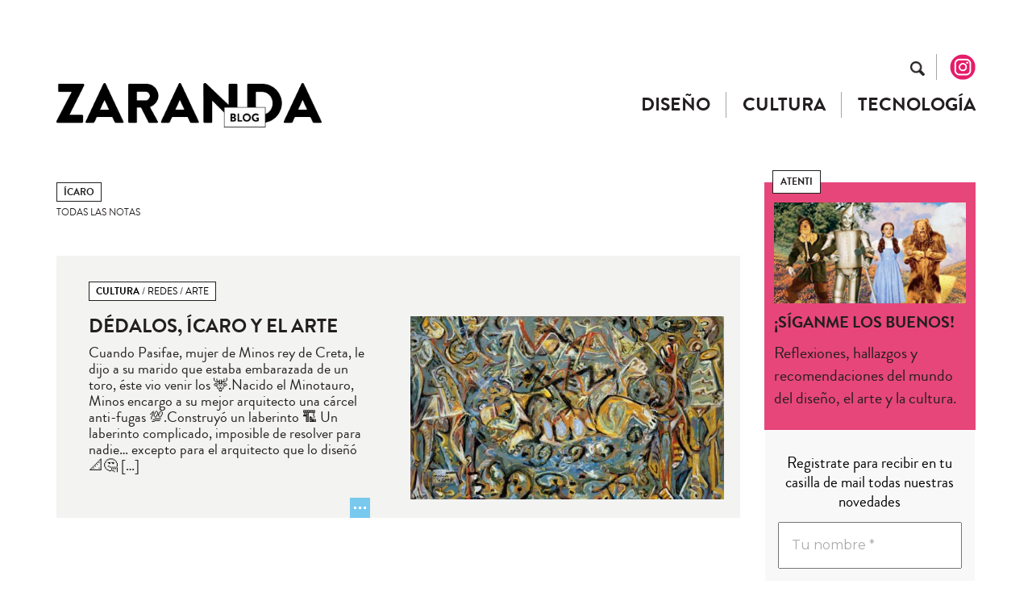

--- FILE ---
content_type: text/html; charset=UTF-8
request_url: https://www.zaranda.com.ar/tag/icaro/
body_size: 94647
content:
<!DOCTYPE html>
<!--[if IE 7]>
<html class="ie ie7" lang="es">
<![endif]-->
<!--[if IE 8]>
<html class="ie ie8" lang="es">
<![endif]-->
<!--[if !(IE 7) | !(IE 8) ]><!-->
<html lang="es">
<!--<![endif]-->
<head><style>img.lazy{min-height:1px}</style><link href="https://www.zaranda.com.ar/wp-content/plugins/w3-total-cache/pub/js/lazyload.min.js" as="script">
    
    <!-- Google Tag Manager -->
<script>(function(w,d,s,l,i){w[l]=w[l]||[];w[l].push({'gtm.start':
new Date().getTime(),event:'gtm.js'});var f=d.getElementsByTagName(s)[0],
j=d.createElement(s),dl=l!='dataLayer'?'&l='+l:'';j.async=true;j.src=
'https://www.googletagmanager.com/gtm.js?id='+i+dl;f.parentNode.insertBefore(j,f);
})(window,document,'script','dataLayer','GTM-5HLPB9N2');</script>
<!-- End Google Tag Manager -->

<!-- Google Tag Manager -->
<script>(function(w,d,s,l,i){w[l]=w[l]||[];w[l].push({'gtm.start':
new Date().getTime(),event:'gtm.js'});var f=d.getElementsByTagName(s)[0],
j=d.createElement(s),dl=l!='dataLayer'?'&l='+l:'';j.async=true;j.src=
'https://www.googletagmanager.com/gtm.js?id='+i+dl;f.parentNode.insertBefore(j,f);
})(window,document,'script','dataLayer','GTM-5G6P5PZF');</script>
<!-- End Google Tag Manager -->
 <!-- Google tag (gtag.js) -->
<script async src="https://www.googletagmanager.com/gtag/js?id=G-6ZH51E8H22"></script>
<script>
  window.dataLayer = window.dataLayer || [];
  function gtag(){dataLayer.push(arguments);}
  gtag('js', new Date());

  gtag('config', 'G-6ZH51E8H22');
</script>


 
	<meta charset="UTF-8">
	<meta name="viewport" content="width=device-width">
	<title>ícaro Archivos - ZARANDA | BLOG | Fernanda Presa</title>
	<link rel="profile" href="https://gmpg.org/xfn/11">
	<link rel="pingback" href="https://www.zaranda.com.ar/xmlrpc.php">
    <!--[if lt IE 9]>
    <script src="https://www.zaranda.com.ar/wp-content/themes/blogfer/js/html5shiv.js"></script>
    <![endif]-->  
    <link rel="shortcut icon" href="https://www.zaranda.com.ar/wp-content/themes/blogfer/img/favicon.ico" />	
	<link rel="stylesheet" media="screen" href="https://www.zaranda.com.ar/wp-content/themes/blogfer/css/bootstrap.min.css" />
    <link rel="stylesheet" media="screen" href="https://www.zaranda.com.ar/wp-content/themes/blogfer/fonts/stylesheet.css" />
    <link rel="stylesheet" media="screen" href="https://www.zaranda.com.ar/wp-content/themes/blogfer/css/base.css" />
    <link rel="stylesheet" media="screen" href="https://www.zaranda.com.ar/wp-content/themes/blogfer/css/forms.css" />    
    <link rel="stylesheet" media="screen" href="https://www.zaranda.com.ar/wp-content/themes/blogfer/css/slicknav.css" />
    <link rel="stylesheet" media="screen" href="https://www.zaranda.com.ar/wp-content/themes/blogfer/css/slidebars.css" />
    <link rel="stylesheet" media="screen" href="https://www.zaranda.com.ar/wp-content/themes/blogfer/css/custom.css?v=1.1" />   
    
    <link rel="stylesheet" media="all" href="https://www.zaranda.com.ar/wp-content/themes/blogfer/css/responsive.css" />

       
    <meta property="fb:app_id" content="360377874156924"/>
    <!--<meta property="fb:admins" content="1249366889"/>
    <meta property="fb:admins" content="1423719500"/>
    <meta property="fb:admins" content="1249366889"/>-->
    <meta name="viewport" content="width=device-width, initial-scale=1"/>
    <!-- Adding "maximum-scale=1" fixes the Mobile Safari auto-zoom bug: http://filamentgroup.com/examples/iosScaleBug/ -->
    
    
    
	<meta name='robots' content='index, follow, max-image-preview:large, max-snippet:-1, max-video-preview:-1' />
<script id="cookieyes" type="text/javascript" src="https://cdn-cookieyes.com/client_data/7906b74186a8f92f2c020590/script.js"></script><!-- Etiqueta de Google (gtag.js) modo de consentimiento dataLayer añadido por Site Kit -->
<script type="text/javascript" id="google_gtagjs-js-consent-mode-data-layer">
/* <![CDATA[ */
window.dataLayer = window.dataLayer || [];function gtag(){dataLayer.push(arguments);}
gtag('consent', 'default', {"ad_personalization":"denied","ad_storage":"denied","ad_user_data":"denied","analytics_storage":"denied","functionality_storage":"denied","security_storage":"denied","personalization_storage":"denied","region":["AT","BE","BG","CH","CY","CZ","DE","DK","EE","ES","FI","FR","GB","GR","HR","HU","IE","IS","IT","LI","LT","LU","LV","MT","NL","NO","PL","PT","RO","SE","SI","SK"],"wait_for_update":500});
window._googlesitekitConsentCategoryMap = {"statistics":["analytics_storage"],"marketing":["ad_storage","ad_user_data","ad_personalization"],"functional":["functionality_storage","security_storage"],"preferences":["personalization_storage"]};
window._googlesitekitConsents = {"ad_personalization":"denied","ad_storage":"denied","ad_user_data":"denied","analytics_storage":"denied","functionality_storage":"denied","security_storage":"denied","personalization_storage":"denied","region":["AT","BE","BG","CH","CY","CZ","DE","DK","EE","ES","FI","FR","GB","GR","HR","HU","IE","IS","IT","LI","LT","LU","LV","MT","NL","NO","PL","PT","RO","SE","SI","SK"],"wait_for_update":500};
/* ]]> */
</script>
<!-- Fin de la etiqueta Google (gtag.js) modo de consentimiento dataLayer añadido por Site Kit -->

	<!-- This site is optimized with the Yoast SEO plugin v26.7 - https://yoast.com/wordpress/plugins/seo/ -->
	<link rel="canonical" href="https://www.zaranda.com.ar/tag/icaro/" />
	<meta property="og:locale" content="es_ES" />
	<meta property="og:type" content="article" />
	<meta property="og:title" content="ícaro Archivos - ZARANDA | BLOG | Fernanda Presa" />
	<meta property="og:url" content="https://www.zaranda.com.ar/tag/icaro/" />
	<meta property="og:site_name" content="ZARANDA | BLOG | Fernanda Presa" />
	<meta name="twitter:card" content="summary_large_image" />
	<meta name="twitter:site" content="@ferpresadg" />
	<script type="application/ld+json" class="yoast-schema-graph">{"@context":"https://schema.org","@graph":[{"@type":"CollectionPage","@id":"https://www.zaranda.com.ar/tag/icaro/","url":"https://www.zaranda.com.ar/tag/icaro/","name":"ícaro Archivos - ZARANDA | BLOG | Fernanda Presa","isPartOf":{"@id":"https://www.zaranda.com.ar/#website"},"primaryImageOfPage":{"@id":"https://www.zaranda.com.ar/tag/icaro/#primaryimage"},"image":{"@id":"https://www.zaranda.com.ar/tag/icaro/#primaryimage"},"thumbnailUrl":"https://www.zaranda.com.ar/wp-content/uploads/2020/06/EYCpBvtWsAAmQaa.jpg","breadcrumb":{"@id":"https://www.zaranda.com.ar/tag/icaro/#breadcrumb"},"inLanguage":"es"},{"@type":"ImageObject","inLanguage":"es","@id":"https://www.zaranda.com.ar/tag/icaro/#primaryimage","url":"https://www.zaranda.com.ar/wp-content/uploads/2020/06/EYCpBvtWsAAmQaa.jpg","contentUrl":"https://www.zaranda.com.ar/wp-content/uploads/2020/06/EYCpBvtWsAAmQaa.jpg","width":848,"height":496,"caption":"Dédalos, ícaro y el arte. Pasifae Pollok"},{"@type":"BreadcrumbList","@id":"https://www.zaranda.com.ar/tag/icaro/#breadcrumb","itemListElement":[{"@type":"ListItem","position":1,"name":"Portada","item":"https://www.zaranda.com.ar/"},{"@type":"ListItem","position":2,"name":"ícaro"}]},{"@type":"WebSite","@id":"https://www.zaranda.com.ar/#website","url":"https://www.zaranda.com.ar/","name":"ZARANDA | BLOG DE DISEÑO | Fernanda Presa","description":"Diseño + Cultura + Tecnología","potentialAction":[{"@type":"SearchAction","target":{"@type":"EntryPoint","urlTemplate":"https://www.zaranda.com.ar/?s={search_term_string}"},"query-input":{"@type":"PropertyValueSpecification","valueRequired":true,"valueName":"search_term_string"}}],"inLanguage":"es"}]}</script>
	<!-- / Yoast SEO plugin. -->


<link rel='dns-prefetch' href='//static.addtoany.com' />
<link rel='dns-prefetch' href='//ajax.googleapis.com' />
<link rel='dns-prefetch' href='//www.googletagmanager.com' />
<link rel='dns-prefetch' href='//pagead2.googlesyndication.com' />
<link rel="alternate" type="application/rss+xml" title="ZARANDA | BLOG | Fernanda Presa &raquo; Feed" href="https://www.zaranda.com.ar/feed/" />
<link rel="alternate" type="application/rss+xml" title="ZARANDA | BLOG | Fernanda Presa &raquo; Feed de los comentarios" href="https://www.zaranda.com.ar/comments/feed/" />
<link rel="alternate" type="application/rss+xml" title="ZARANDA | BLOG | Fernanda Presa &raquo; Etiqueta ícaro del feed" href="https://www.zaranda.com.ar/tag/icaro/feed/" />
<style id='wp-img-auto-sizes-contain-inline-css' type='text/css'>
img:is([sizes=auto i],[sizes^="auto," i]){contain-intrinsic-size:3000px 1500px}
/*# sourceURL=wp-img-auto-sizes-contain-inline-css */
</style>
<link rel='stylesheet' id='sbi_styles-css' href='https://www.zaranda.com.ar/wp-content/plugins/instagram-feed/css/sbi-styles.min.css?ver=6.10.0' type='text/css' media='all' />
<style id='wp-emoji-styles-inline-css' type='text/css'>

	img.wp-smiley, img.emoji {
		display: inline !important;
		border: none !important;
		box-shadow: none !important;
		height: 1em !important;
		width: 1em !important;
		margin: 0 0.07em !important;
		vertical-align: -0.1em !important;
		background: none !important;
		padding: 0 !important;
	}
/*# sourceURL=wp-emoji-styles-inline-css */
</style>
<style id='wp-block-library-inline-css' type='text/css'>
:root{--wp-block-synced-color:#7a00df;--wp-block-synced-color--rgb:122,0,223;--wp-bound-block-color:var(--wp-block-synced-color);--wp-editor-canvas-background:#ddd;--wp-admin-theme-color:#007cba;--wp-admin-theme-color--rgb:0,124,186;--wp-admin-theme-color-darker-10:#006ba1;--wp-admin-theme-color-darker-10--rgb:0,107,160.5;--wp-admin-theme-color-darker-20:#005a87;--wp-admin-theme-color-darker-20--rgb:0,90,135;--wp-admin-border-width-focus:2px}@media (min-resolution:192dpi){:root{--wp-admin-border-width-focus:1.5px}}.wp-element-button{cursor:pointer}:root .has-very-light-gray-background-color{background-color:#eee}:root .has-very-dark-gray-background-color{background-color:#313131}:root .has-very-light-gray-color{color:#eee}:root .has-very-dark-gray-color{color:#313131}:root .has-vivid-green-cyan-to-vivid-cyan-blue-gradient-background{background:linear-gradient(135deg,#00d084,#0693e3)}:root .has-purple-crush-gradient-background{background:linear-gradient(135deg,#34e2e4,#4721fb 50%,#ab1dfe)}:root .has-hazy-dawn-gradient-background{background:linear-gradient(135deg,#faaca8,#dad0ec)}:root .has-subdued-olive-gradient-background{background:linear-gradient(135deg,#fafae1,#67a671)}:root .has-atomic-cream-gradient-background{background:linear-gradient(135deg,#fdd79a,#004a59)}:root .has-nightshade-gradient-background{background:linear-gradient(135deg,#330968,#31cdcf)}:root .has-midnight-gradient-background{background:linear-gradient(135deg,#020381,#2874fc)}:root{--wp--preset--font-size--normal:16px;--wp--preset--font-size--huge:42px}.has-regular-font-size{font-size:1em}.has-larger-font-size{font-size:2.625em}.has-normal-font-size{font-size:var(--wp--preset--font-size--normal)}.has-huge-font-size{font-size:var(--wp--preset--font-size--huge)}.has-text-align-center{text-align:center}.has-text-align-left{text-align:left}.has-text-align-right{text-align:right}.has-fit-text{white-space:nowrap!important}#end-resizable-editor-section{display:none}.aligncenter{clear:both}.items-justified-left{justify-content:flex-start}.items-justified-center{justify-content:center}.items-justified-right{justify-content:flex-end}.items-justified-space-between{justify-content:space-between}.screen-reader-text{border:0;clip-path:inset(50%);height:1px;margin:-1px;overflow:hidden;padding:0;position:absolute;width:1px;word-wrap:normal!important}.screen-reader-text:focus{background-color:#ddd;clip-path:none;color:#444;display:block;font-size:1em;height:auto;left:5px;line-height:normal;padding:15px 23px 14px;text-decoration:none;top:5px;width:auto;z-index:100000}html :where(.has-border-color){border-style:solid}html :where([style*=border-top-color]){border-top-style:solid}html :where([style*=border-right-color]){border-right-style:solid}html :where([style*=border-bottom-color]){border-bottom-style:solid}html :where([style*=border-left-color]){border-left-style:solid}html :where([style*=border-width]){border-style:solid}html :where([style*=border-top-width]){border-top-style:solid}html :where([style*=border-right-width]){border-right-style:solid}html :where([style*=border-bottom-width]){border-bottom-style:solid}html :where([style*=border-left-width]){border-left-style:solid}html :where(img[class*=wp-image-]){height:auto;max-width:100%}:where(figure){margin:0 0 1em}html :where(.is-position-sticky){--wp-admin--admin-bar--position-offset:var(--wp-admin--admin-bar--height,0px)}@media screen and (max-width:600px){html :where(.is-position-sticky){--wp-admin--admin-bar--position-offset:0px}}

/*# sourceURL=wp-block-library-inline-css */
</style><style id='wp-block-heading-inline-css' type='text/css'>
h1:where(.wp-block-heading).has-background,h2:where(.wp-block-heading).has-background,h3:where(.wp-block-heading).has-background,h4:where(.wp-block-heading).has-background,h5:where(.wp-block-heading).has-background,h6:where(.wp-block-heading).has-background{padding:1.25em 2.375em}h1.has-text-align-left[style*=writing-mode]:where([style*=vertical-lr]),h1.has-text-align-right[style*=writing-mode]:where([style*=vertical-rl]),h2.has-text-align-left[style*=writing-mode]:where([style*=vertical-lr]),h2.has-text-align-right[style*=writing-mode]:where([style*=vertical-rl]),h3.has-text-align-left[style*=writing-mode]:where([style*=vertical-lr]),h3.has-text-align-right[style*=writing-mode]:where([style*=vertical-rl]),h4.has-text-align-left[style*=writing-mode]:where([style*=vertical-lr]),h4.has-text-align-right[style*=writing-mode]:where([style*=vertical-rl]),h5.has-text-align-left[style*=writing-mode]:where([style*=vertical-lr]),h5.has-text-align-right[style*=writing-mode]:where([style*=vertical-rl]),h6.has-text-align-left[style*=writing-mode]:where([style*=vertical-lr]),h6.has-text-align-right[style*=writing-mode]:where([style*=vertical-rl]){rotate:180deg}
/*# sourceURL=https://www.zaranda.com.ar/wp-includes/blocks/heading/style.min.css */
</style>
<style id='wp-block-paragraph-inline-css' type='text/css'>
.is-small-text{font-size:.875em}.is-regular-text{font-size:1em}.is-large-text{font-size:2.25em}.is-larger-text{font-size:3em}.has-drop-cap:not(:focus):first-letter{float:left;font-size:8.4em;font-style:normal;font-weight:100;line-height:.68;margin:.05em .1em 0 0;text-transform:uppercase}body.rtl .has-drop-cap:not(:focus):first-letter{float:none;margin-left:.1em}p.has-drop-cap.has-background{overflow:hidden}:root :where(p.has-background){padding:1.25em 2.375em}:where(p.has-text-color:not(.has-link-color)) a{color:inherit}p.has-text-align-left[style*="writing-mode:vertical-lr"],p.has-text-align-right[style*="writing-mode:vertical-rl"]{rotate:180deg}
/*# sourceURL=https://www.zaranda.com.ar/wp-includes/blocks/paragraph/style.min.css */
</style>
<style id='global-styles-inline-css' type='text/css'>
:root{--wp--preset--aspect-ratio--square: 1;--wp--preset--aspect-ratio--4-3: 4/3;--wp--preset--aspect-ratio--3-4: 3/4;--wp--preset--aspect-ratio--3-2: 3/2;--wp--preset--aspect-ratio--2-3: 2/3;--wp--preset--aspect-ratio--16-9: 16/9;--wp--preset--aspect-ratio--9-16: 9/16;--wp--preset--color--black: #000000;--wp--preset--color--cyan-bluish-gray: #abb8c3;--wp--preset--color--white: #ffffff;--wp--preset--color--pale-pink: #f78da7;--wp--preset--color--vivid-red: #cf2e2e;--wp--preset--color--luminous-vivid-orange: #ff6900;--wp--preset--color--luminous-vivid-amber: #fcb900;--wp--preset--color--light-green-cyan: #7bdcb5;--wp--preset--color--vivid-green-cyan: #00d084;--wp--preset--color--pale-cyan-blue: #8ed1fc;--wp--preset--color--vivid-cyan-blue: #0693e3;--wp--preset--color--vivid-purple: #9b51e0;--wp--preset--gradient--vivid-cyan-blue-to-vivid-purple: linear-gradient(135deg,rgb(6,147,227) 0%,rgb(155,81,224) 100%);--wp--preset--gradient--light-green-cyan-to-vivid-green-cyan: linear-gradient(135deg,rgb(122,220,180) 0%,rgb(0,208,130) 100%);--wp--preset--gradient--luminous-vivid-amber-to-luminous-vivid-orange: linear-gradient(135deg,rgb(252,185,0) 0%,rgb(255,105,0) 100%);--wp--preset--gradient--luminous-vivid-orange-to-vivid-red: linear-gradient(135deg,rgb(255,105,0) 0%,rgb(207,46,46) 100%);--wp--preset--gradient--very-light-gray-to-cyan-bluish-gray: linear-gradient(135deg,rgb(238,238,238) 0%,rgb(169,184,195) 100%);--wp--preset--gradient--cool-to-warm-spectrum: linear-gradient(135deg,rgb(74,234,220) 0%,rgb(151,120,209) 20%,rgb(207,42,186) 40%,rgb(238,44,130) 60%,rgb(251,105,98) 80%,rgb(254,248,76) 100%);--wp--preset--gradient--blush-light-purple: linear-gradient(135deg,rgb(255,206,236) 0%,rgb(152,150,240) 100%);--wp--preset--gradient--blush-bordeaux: linear-gradient(135deg,rgb(254,205,165) 0%,rgb(254,45,45) 50%,rgb(107,0,62) 100%);--wp--preset--gradient--luminous-dusk: linear-gradient(135deg,rgb(255,203,112) 0%,rgb(199,81,192) 50%,rgb(65,88,208) 100%);--wp--preset--gradient--pale-ocean: linear-gradient(135deg,rgb(255,245,203) 0%,rgb(182,227,212) 50%,rgb(51,167,181) 100%);--wp--preset--gradient--electric-grass: linear-gradient(135deg,rgb(202,248,128) 0%,rgb(113,206,126) 100%);--wp--preset--gradient--midnight: linear-gradient(135deg,rgb(2,3,129) 0%,rgb(40,116,252) 100%);--wp--preset--font-size--small: 13px;--wp--preset--font-size--medium: 20px;--wp--preset--font-size--large: 36px;--wp--preset--font-size--x-large: 42px;--wp--preset--spacing--20: 0.44rem;--wp--preset--spacing--30: 0.67rem;--wp--preset--spacing--40: 1rem;--wp--preset--spacing--50: 1.5rem;--wp--preset--spacing--60: 2.25rem;--wp--preset--spacing--70: 3.38rem;--wp--preset--spacing--80: 5.06rem;--wp--preset--shadow--natural: 6px 6px 9px rgba(0, 0, 0, 0.2);--wp--preset--shadow--deep: 12px 12px 50px rgba(0, 0, 0, 0.4);--wp--preset--shadow--sharp: 6px 6px 0px rgba(0, 0, 0, 0.2);--wp--preset--shadow--outlined: 6px 6px 0px -3px rgb(255, 255, 255), 6px 6px rgb(0, 0, 0);--wp--preset--shadow--crisp: 6px 6px 0px rgb(0, 0, 0);}:where(.is-layout-flex){gap: 0.5em;}:where(.is-layout-grid){gap: 0.5em;}body .is-layout-flex{display: flex;}.is-layout-flex{flex-wrap: wrap;align-items: center;}.is-layout-flex > :is(*, div){margin: 0;}body .is-layout-grid{display: grid;}.is-layout-grid > :is(*, div){margin: 0;}:where(.wp-block-columns.is-layout-flex){gap: 2em;}:where(.wp-block-columns.is-layout-grid){gap: 2em;}:where(.wp-block-post-template.is-layout-flex){gap: 1.25em;}:where(.wp-block-post-template.is-layout-grid){gap: 1.25em;}.has-black-color{color: var(--wp--preset--color--black) !important;}.has-cyan-bluish-gray-color{color: var(--wp--preset--color--cyan-bluish-gray) !important;}.has-white-color{color: var(--wp--preset--color--white) !important;}.has-pale-pink-color{color: var(--wp--preset--color--pale-pink) !important;}.has-vivid-red-color{color: var(--wp--preset--color--vivid-red) !important;}.has-luminous-vivid-orange-color{color: var(--wp--preset--color--luminous-vivid-orange) !important;}.has-luminous-vivid-amber-color{color: var(--wp--preset--color--luminous-vivid-amber) !important;}.has-light-green-cyan-color{color: var(--wp--preset--color--light-green-cyan) !important;}.has-vivid-green-cyan-color{color: var(--wp--preset--color--vivid-green-cyan) !important;}.has-pale-cyan-blue-color{color: var(--wp--preset--color--pale-cyan-blue) !important;}.has-vivid-cyan-blue-color{color: var(--wp--preset--color--vivid-cyan-blue) !important;}.has-vivid-purple-color{color: var(--wp--preset--color--vivid-purple) !important;}.has-black-background-color{background-color: var(--wp--preset--color--black) !important;}.has-cyan-bluish-gray-background-color{background-color: var(--wp--preset--color--cyan-bluish-gray) !important;}.has-white-background-color{background-color: var(--wp--preset--color--white) !important;}.has-pale-pink-background-color{background-color: var(--wp--preset--color--pale-pink) !important;}.has-vivid-red-background-color{background-color: var(--wp--preset--color--vivid-red) !important;}.has-luminous-vivid-orange-background-color{background-color: var(--wp--preset--color--luminous-vivid-orange) !important;}.has-luminous-vivid-amber-background-color{background-color: var(--wp--preset--color--luminous-vivid-amber) !important;}.has-light-green-cyan-background-color{background-color: var(--wp--preset--color--light-green-cyan) !important;}.has-vivid-green-cyan-background-color{background-color: var(--wp--preset--color--vivid-green-cyan) !important;}.has-pale-cyan-blue-background-color{background-color: var(--wp--preset--color--pale-cyan-blue) !important;}.has-vivid-cyan-blue-background-color{background-color: var(--wp--preset--color--vivid-cyan-blue) !important;}.has-vivid-purple-background-color{background-color: var(--wp--preset--color--vivid-purple) !important;}.has-black-border-color{border-color: var(--wp--preset--color--black) !important;}.has-cyan-bluish-gray-border-color{border-color: var(--wp--preset--color--cyan-bluish-gray) !important;}.has-white-border-color{border-color: var(--wp--preset--color--white) !important;}.has-pale-pink-border-color{border-color: var(--wp--preset--color--pale-pink) !important;}.has-vivid-red-border-color{border-color: var(--wp--preset--color--vivid-red) !important;}.has-luminous-vivid-orange-border-color{border-color: var(--wp--preset--color--luminous-vivid-orange) !important;}.has-luminous-vivid-amber-border-color{border-color: var(--wp--preset--color--luminous-vivid-amber) !important;}.has-light-green-cyan-border-color{border-color: var(--wp--preset--color--light-green-cyan) !important;}.has-vivid-green-cyan-border-color{border-color: var(--wp--preset--color--vivid-green-cyan) !important;}.has-pale-cyan-blue-border-color{border-color: var(--wp--preset--color--pale-cyan-blue) !important;}.has-vivid-cyan-blue-border-color{border-color: var(--wp--preset--color--vivid-cyan-blue) !important;}.has-vivid-purple-border-color{border-color: var(--wp--preset--color--vivid-purple) !important;}.has-vivid-cyan-blue-to-vivid-purple-gradient-background{background: var(--wp--preset--gradient--vivid-cyan-blue-to-vivid-purple) !important;}.has-light-green-cyan-to-vivid-green-cyan-gradient-background{background: var(--wp--preset--gradient--light-green-cyan-to-vivid-green-cyan) !important;}.has-luminous-vivid-amber-to-luminous-vivid-orange-gradient-background{background: var(--wp--preset--gradient--luminous-vivid-amber-to-luminous-vivid-orange) !important;}.has-luminous-vivid-orange-to-vivid-red-gradient-background{background: var(--wp--preset--gradient--luminous-vivid-orange-to-vivid-red) !important;}.has-very-light-gray-to-cyan-bluish-gray-gradient-background{background: var(--wp--preset--gradient--very-light-gray-to-cyan-bluish-gray) !important;}.has-cool-to-warm-spectrum-gradient-background{background: var(--wp--preset--gradient--cool-to-warm-spectrum) !important;}.has-blush-light-purple-gradient-background{background: var(--wp--preset--gradient--blush-light-purple) !important;}.has-blush-bordeaux-gradient-background{background: var(--wp--preset--gradient--blush-bordeaux) !important;}.has-luminous-dusk-gradient-background{background: var(--wp--preset--gradient--luminous-dusk) !important;}.has-pale-ocean-gradient-background{background: var(--wp--preset--gradient--pale-ocean) !important;}.has-electric-grass-gradient-background{background: var(--wp--preset--gradient--electric-grass) !important;}.has-midnight-gradient-background{background: var(--wp--preset--gradient--midnight) !important;}.has-small-font-size{font-size: var(--wp--preset--font-size--small) !important;}.has-medium-font-size{font-size: var(--wp--preset--font-size--medium) !important;}.has-large-font-size{font-size: var(--wp--preset--font-size--large) !important;}.has-x-large-font-size{font-size: var(--wp--preset--font-size--x-large) !important;}
/*# sourceURL=global-styles-inline-css */
</style>

<style id='classic-theme-styles-inline-css' type='text/css'>
/*! This file is auto-generated */
.wp-block-button__link{color:#fff;background-color:#32373c;border-radius:9999px;box-shadow:none;text-decoration:none;padding:calc(.667em + 2px) calc(1.333em + 2px);font-size:1.125em}.wp-block-file__button{background:#32373c;color:#fff;text-decoration:none}
/*# sourceURL=/wp-includes/css/classic-themes.min.css */
</style>
<link rel='stylesheet' id='myCustomStyles-css' href='https://www.zaranda.com.ar/wp-content/themes/blogfer/css/editor-style.css?ver=1b2683c7f92ae8e5f60ed793d82cadef' type='text/css' media='all' />
<link rel='stylesheet' id='addtoany-css' href='https://www.zaranda.com.ar/wp-content/plugins/add-to-any/addtoany.min.css?ver=1.16' type='text/css' media='all' />
<style id='addtoany-inline-css' type='text/css'>
.addtoany_list.a2a_kit_size_32 a > span{height: 35px;line-height: 35px;width: 35px;border-radius: 50%;padding: 6px;}
.a2a_s_twitter{background-color:#78c8ec !important;}
.a2a_s_facebook{background-color:#547bb9 !important;}
.a2a_s_pinterest {background-color:#e65655 !important;}
.a2a_s_email{background-color:#efc759 !important;}
.a2a_s_whatsapp{background-color:#68a674 !important;}

.a2a_default_style .a2a_count, .a2a_default_style .a2a_svg, .a2a_floating_style .a2a_svg, .a2a_vertical_style .a2a_count, .a2a_menu .a2a_svg { border-radius:50% !important; }
/*# sourceURL=addtoany-inline-css */
</style>
<script type="text/javascript" id="cookie-law-info-wca-js-before">
/* <![CDATA[ */
const _ckyGsk = true;
//# sourceURL=cookie-law-info-wca-js-before
/* ]]> */
</script>
<script type="text/javascript" src="https://www.zaranda.com.ar/wp-content/plugins/cookie-law-info/lite/frontend/js/wca.min.js?ver=3.3.9.1" id="cookie-law-info-wca-js"></script>
<script type="text/javascript" id="addtoany-core-js-before">
/* <![CDATA[ */
window.a2a_config=window.a2a_config||{};a2a_config.callbacks=[];a2a_config.overlays=[];a2a_config.templates={};a2a_localize = {
	Share: "Compartir",
	Save: "Guardar",
	Subscribe: "Suscribir",
	Email: "Correo electrónico",
	Bookmark: "Marcador",
	ShowAll: "Mostrar todo",
	ShowLess: "Mostrar menos",
	FindServices: "Encontrar servicio(s)",
	FindAnyServiceToAddTo: "Encuentra al instante cualquier servicio para añadir a",
	PoweredBy: "Funciona con",
	ShareViaEmail: "Compartir por correo electrónico",
	SubscribeViaEmail: "Suscribirse a través de correo electrónico",
	BookmarkInYourBrowser: "Añadir a marcadores de tu navegador",
	BookmarkInstructions: "Presiona «Ctrl+D» o «\u2318+D» para añadir esta página a marcadores",
	AddToYourFavorites: "Añadir a tus favoritos",
	SendFromWebOrProgram: "Enviar desde cualquier dirección o programa de correo electrónico ",
	EmailProgram: "Programa de correo electrónico",
	More: "Más&#8230;",
	ThanksForSharing: "¡Gracias por compartir!",
	ThanksForFollowing: "¡Gracias por seguirnos!"
};


//# sourceURL=addtoany-core-js-before
/* ]]> */
</script>
<script type="text/javascript" defer src="https://static.addtoany.com/menu/page.js" id="addtoany-core-js"></script>
<script type="text/javascript" src="https://ajax.googleapis.com/ajax/libs/jquery/3.7.1/jquery.min.js?ver=3.7.1" id="jquery-js"></script>
<script type="text/javascript" defer src="https://www.zaranda.com.ar/wp-content/plugins/add-to-any/addtoany.min.js?ver=1.1" id="addtoany-jquery-js"></script>

<!-- Fragmento de código de la etiqueta de Google (gtag.js) añadida por Site Kit -->
<!-- Fragmento de código de Google Analytics añadido por Site Kit -->
<script type="text/javascript" src="https://www.googletagmanager.com/gtag/js?id=G-6ZH51E8H22" id="google_gtagjs-js" async></script>
<script type="text/javascript" id="google_gtagjs-js-after">
/* <![CDATA[ */
window.dataLayer = window.dataLayer || [];function gtag(){dataLayer.push(arguments);}
gtag("set","linker",{"domains":["www.zaranda.com.ar"]});
gtag("js", new Date());
gtag("set", "developer_id.dZTNiMT", true);
gtag("config", "G-6ZH51E8H22");
 window._googlesitekit = window._googlesitekit || {}; window._googlesitekit.throttledEvents = []; window._googlesitekit.gtagEvent = (name, data) => { var key = JSON.stringify( { name, data } ); if ( !! window._googlesitekit.throttledEvents[ key ] ) { return; } window._googlesitekit.throttledEvents[ key ] = true; setTimeout( () => { delete window._googlesitekit.throttledEvents[ key ]; }, 5 ); gtag( "event", name, { ...data, event_source: "site-kit" } ); }; 
//# sourceURL=google_gtagjs-js-after
/* ]]> */
</script>
<link rel="https://api.w.org/" href="https://www.zaranda.com.ar/wp-json/" /><link rel="alternate" title="JSON" type="application/json" href="https://www.zaranda.com.ar/wp-json/wp/v2/tags/323" /><meta name="generator" content="Site Kit by Google 1.170.0" /><meta name="generator" content="performance-lab 4.0.0; plugins: webp-uploads">
<meta name="generator" content="webp-uploads 2.6.0">

<!-- Metaetiquetas de Google AdSense añadidas por Site Kit -->
<meta name="google-adsense-platform-account" content="ca-host-pub-2644536267352236">
<meta name="google-adsense-platform-domain" content="sitekit.withgoogle.com">
<!-- Acabar con las metaetiquetas de Google AdSense añadidas por Site Kit -->
<style type="text/css">.recentcomments a{display:inline !important;padding:0 !important;margin:0 !important;}</style>
<!-- Fragmento de código de Google Tag Manager añadido por Site Kit -->
<script type="text/javascript">
/* <![CDATA[ */

			( function( w, d, s, l, i ) {
				w[l] = w[l] || [];
				w[l].push( {'gtm.start': new Date().getTime(), event: 'gtm.js'} );
				var f = d.getElementsByTagName( s )[0],
					j = d.createElement( s ), dl = l != 'dataLayer' ? '&l=' + l : '';
				j.async = true;
				j.src = 'https://www.googletagmanager.com/gtm.js?id=' + i + dl;
				f.parentNode.insertBefore( j, f );
			} )( window, document, 'script', 'dataLayer', 'GTM-5HLPB9N2' );
			
/* ]]> */
</script>

<!-- Final del fragmento de código de Google Tag Manager añadido por Site Kit -->

<!-- Fragmento de código de Google Adsense añadido por Site Kit -->
<script type="text/javascript" async="async" src="https://pagead2.googlesyndication.com/pagead/js/adsbygoogle.js?client=ca-pub-2362717594817745&amp;host=ca-host-pub-2644536267352236" crossorigin="anonymous"></script>

<!-- Final del fragmento de código de Google Adsense añadido por Site Kit -->
<link rel="icon" href="https://www.zaranda.com.ar/wp-content/uploads/2025/07/cropped-zaranda-sinfondo-32x32.png" sizes="32x32" />
<link rel="icon" href="https://www.zaranda.com.ar/wp-content/uploads/2025/07/cropped-zaranda-sinfondo-192x192.png" sizes="192x192" />
<link rel="apple-touch-icon" href="https://www.zaranda.com.ar/wp-content/uploads/2025/07/cropped-zaranda-sinfondo-180x180.png" />
<meta name="msapplication-TileImage" content="https://www.zaranda.com.ar/wp-content/uploads/2025/07/cropped-zaranda-sinfondo-270x270.png" />
		<style type="text/css" id="wp-custom-css">
			/* -----------------------------------------
   COMENTARIOS
-------------------------------------------*//* ===========================

/* Comentarios */

#comments {
  margin-top: 40px;
  padding-top: 20px;
  border-top: 1px solid #ddd;
  font-family: 'Helvetica Neue', Helvetica, Arial, sans-serif;
  color: #333;
}

.commentlist {
  list-style: none;
  margin: 0;
  padding: 0;
}

.commentlist li.comment {
  padding: 20px 0;
  border-bottom: 1px solid #eee;
}

.commentlist li.comment:last-child {
  border-bottom: none;
}

.comment-body {
  background: #fafafa;
  border-radius: 6px;
  padding: 20px;
  border: 1px solid #e5e5e5;
}

.comment-author .fn {
  font-weight: 600;
  font-size: 2rem;
  color: #222;
  margin-bottom: 6px;
  display: inline-block;
}

ol.commentlist li.comment .comment-metadata time {
  font-size: 1rem !important;
  color: #777 !important;
  margin-left: 8px;
  font-weight: 400;
}




.comment-content {
  margin-top: 8px;
  font-size: 1rem;
  line-height: 1.6;
  color: #444;
}

.comment-reply-link {
  font-size: 0.8rem;
  color: #0073aa;
  text-decoration: none;
  margin-top: 8px;
  display: inline-block;
  font-weight: 600;
}

.comment-reply-link:hover {
  text-decoration: underline;
}

/* Formulario de comentarios */

.comment-respond {
  margin-top: 40px;
  padding: 25px;
  background: #fafafa;
  border: 1px solid #ddd;
  border-radius: 6px;
}

.comment-reply-title {
  font-size: 2rem;
  font-weight: 700;
  margin-bottom: 20px;
  color: #222;
}

.comment-form-comment textarea,
.comment-form-author input {
  width: 100%;
  padding: 10px 12px;
  font-size: 3rem;
  border: 1px solid #ccc;
  border-radius: 4px;
  margin-bottom: 15px;
  font-family: 'Helvetica Neue', Helvetica, Arial, sans-serif;
  color: #333;
  resize: vertical;
}

.comment-form-submit {
  margin-top: 10px;
	margin-bottom: 10px;

}

/* Botón enviar personalizado con alta prioridad */

form#commentform input#submit.btn.btn-primary {
  background-color: #78c9ed !important;
  color: #fff !important;
  font-weight: 600 !important;
  font-size: 20px !important;
  padding: 12px 28px !important;
  border-radius: 4px !important;
  border: none !important;
  cursor: pointer !important;
  font-family: inherit !important;
  transition: background-color 0.3s ease !important;
  text-transform: none !important;
}

form#commentform input#submit.btn.btn-primary:hover {
  background-color: #5aa8d9 !important;
  color: #fff !important;
}

/* Labels */

.comment-form label {
  font-weight: 600;
  color: #222;
  display: block;
  margin-bottom: 6px;
}

@media (max-width: 600px) {
  .comment-respond {
    padding: 15px;
  }
}
.comment-reply-link {
  font-size: 2rem; /* un poco más grande que el default */
  padding: 0;        /* mantiene el padding original */
}

#respond {
  margin-bottom: 50px; /* espacio abajo del formulario */
}
.input-block, .textarea-block {
  margin-bottom: 15px;
}


 /* FIRMA AUTORES */
.author {
  display: flex;
  align-items: center; /* Alinea verticalmente */
  gap: 15px; /* Espacio entre avatar y texto */
}

.author_img img {
  max-width: 56px;
  max-height: 56px;
  border-radius: 50%;
}


/* PAGINACION HOME */
.navigation {
  text-align: center;
  margin: 30px 0;
}

.navigation .page-numbers {
  display: inline-block;
  padding: 8px 12px;
  margin: 0 4px;
  font-size: 14px;
  color: #555;
  text-decoration: none;
  border-radius: 3px;
  border: 1px solid #ddd;
  transition: all 0.3s ease;
}

.navigation .page-numbers:hover {
  background-color: #f0f0f0;
  color: #000;
}

.navigation .page-numbers.current {
  font-weight: bold;
  background-color: #78c9ed;
  color: #fff;
  border-color: #78c9ed;
}

.navigation .next,
.navigation .prev {
  font-weight: bold;
}


/* AVIONCITO */
@media (max-width: 768px) {
    #suscripcion,
    .dgd_stb_box {
        background-image: none !important;
    }
}
		</style>
		<link rel='stylesheet' id='mailpoet_public-css' href='https://www.zaranda.com.ar/wp-content/plugins/mailpoet/assets/dist/css/mailpoet-public.b1f0906e.css?ver=1b2683c7f92ae8e5f60ed793d82cadef' type='text/css' media='all' />
<link rel='stylesheet' id='mailpoet_custom_fonts_0-css' href='https://fonts.googleapis.com/css?family=Abril+FatFace%3A400%2C400i%2C700%2C700i%7CAlegreya%3A400%2C400i%2C700%2C700i%7CAlegreya+Sans%3A400%2C400i%2C700%2C700i%7CAmatic+SC%3A400%2C400i%2C700%2C700i%7CAnonymous+Pro%3A400%2C400i%2C700%2C700i%7CArchitects+Daughter%3A400%2C400i%2C700%2C700i%7CArchivo%3A400%2C400i%2C700%2C700i%7CArchivo+Narrow%3A400%2C400i%2C700%2C700i%7CAsap%3A400%2C400i%2C700%2C700i%7CBarlow%3A400%2C400i%2C700%2C700i%7CBioRhyme%3A400%2C400i%2C700%2C700i%7CBonbon%3A400%2C400i%2C700%2C700i%7CCabin%3A400%2C400i%2C700%2C700i%7CCairo%3A400%2C400i%2C700%2C700i%7CCardo%3A400%2C400i%2C700%2C700i%7CChivo%3A400%2C400i%2C700%2C700i%7CConcert+One%3A400%2C400i%2C700%2C700i%7CCormorant%3A400%2C400i%2C700%2C700i%7CCrimson+Text%3A400%2C400i%2C700%2C700i%7CEczar%3A400%2C400i%2C700%2C700i%7CExo+2%3A400%2C400i%2C700%2C700i%7CFira+Sans%3A400%2C400i%2C700%2C700i%7CFjalla+One%3A400%2C400i%2C700%2C700i%7CFrank+Ruhl+Libre%3A400%2C400i%2C700%2C700i%7CGreat+Vibes%3A400%2C400i%2C700%2C700i&#038;ver=6.9' type='text/css' media='all' />
<link rel='stylesheet' id='mailpoet_custom_fonts_1-css' href='https://fonts.googleapis.com/css?family=Heebo%3A400%2C400i%2C700%2C700i%7CIBM+Plex%3A400%2C400i%2C700%2C700i%7CInconsolata%3A400%2C400i%2C700%2C700i%7CIndie+Flower%3A400%2C400i%2C700%2C700i%7CInknut+Antiqua%3A400%2C400i%2C700%2C700i%7CInter%3A400%2C400i%2C700%2C700i%7CKarla%3A400%2C400i%2C700%2C700i%7CLibre+Baskerville%3A400%2C400i%2C700%2C700i%7CLibre+Franklin%3A400%2C400i%2C700%2C700i%7CMontserrat%3A400%2C400i%2C700%2C700i%7CNeuton%3A400%2C400i%2C700%2C700i%7CNotable%3A400%2C400i%2C700%2C700i%7CNothing+You+Could+Do%3A400%2C400i%2C700%2C700i%7CNoto+Sans%3A400%2C400i%2C700%2C700i%7CNunito%3A400%2C400i%2C700%2C700i%7COld+Standard+TT%3A400%2C400i%2C700%2C700i%7COxygen%3A400%2C400i%2C700%2C700i%7CPacifico%3A400%2C400i%2C700%2C700i%7CPoppins%3A400%2C400i%2C700%2C700i%7CProza+Libre%3A400%2C400i%2C700%2C700i%7CPT+Sans%3A400%2C400i%2C700%2C700i%7CPT+Serif%3A400%2C400i%2C700%2C700i%7CRakkas%3A400%2C400i%2C700%2C700i%7CReenie+Beanie%3A400%2C400i%2C700%2C700i%7CRoboto+Slab%3A400%2C400i%2C700%2C700i&#038;ver=6.9' type='text/css' media='all' />
<link rel='stylesheet' id='mailpoet_custom_fonts_2-css' href='https://fonts.googleapis.com/css?family=Ropa+Sans%3A400%2C400i%2C700%2C700i%7CRubik%3A400%2C400i%2C700%2C700i%7CShadows+Into+Light%3A400%2C400i%2C700%2C700i%7CSpace+Mono%3A400%2C400i%2C700%2C700i%7CSpectral%3A400%2C400i%2C700%2C700i%7CSue+Ellen+Francisco%3A400%2C400i%2C700%2C700i%7CTitillium+Web%3A400%2C400i%2C700%2C700i%7CUbuntu%3A400%2C400i%2C700%2C700i%7CVarela%3A400%2C400i%2C700%2C700i%7CVollkorn%3A400%2C400i%2C700%2C700i%7CWork+Sans%3A400%2C400i%2C700%2C700i%7CYatra+One%3A400%2C400i%2C700%2C700i&#038;ver=6.9' type='text/css' media='all' />
</head>
<!--<div id="fb-root"></div>
<script>
  window.fbAsyncInit = function() {
    FB.init({
      appId      : '360377874156924',
      xfbml      : true,
      version    : 'v2.3'
    });
  };

  (function(d, s, id){
     var js, fjs = d.getElementsByTagName(s)[0];
     if (d.getElementById(id)) {return;}
     js = d.createElement(s); js.id = id;
     js.src = "//connect.facebook.net/es_ES/sdk.js";
     fjs.parentNode.insertBefore(js, fjs);
   }(document, 'script', 'facebook-jssdk'));
</script>-->

<script>/*(function(d, s, id) {
  var js, fjs = d.getElementsByTagName(s)[0];
  if (d.getElementById(id)) return;
  js = d.createElement(s); js.id = id;
  js.src = "//connect.facebook.net/es_ES/sdk.js#xfbml=1&version=v2.3";
  fjs.parentNode.insertBefore(js, fjs);
}(document, 'script', 'facebook-jssdk'));*/</script>
<body data-rsssl=1 class="archive tag tag-icaro tag-323 wp-theme-blogfer">

<!-- Google Tag Manager (noscript) -->
<noscript><iframe src="https://www.googletagmanager.com/ns.html?id=GTM-5G6P5PZF"
height="0" width="0" style="display:none;visibility:hidden"></iframe></noscript>
<!-- End Google Tag Manager (noscript) -->

<div class="sb-slidebar sb-right">
			<div class="col-md-12">
            <a class="logo-mobile" href="https://www.zaranda.com.ar" target="_blank" title="Zaranda Blog">
                    ZARANDA<span class="negrita">BLOG</span>                    
                </a>
            <div class="cerrar sb-close"></div>
            <div class="clearfix"></div>
            <h3><a href="https://www.zaranda.com.ar/category/diseno/">DISEÑO</a></h3>
            <ul class="sub-cat">
                <li class="p1"><a href="https://www.zaranda.com.ar/category/diseno/">TODO DISEÑO</a></li>
                <li><a href="https://www.zaranda.com.ar/category/diseno/grafico/">GRÁFICO</a></li>
                <li><a href="https://www.zaranda.com.ar/category/diseno/web/">WEB</a></li>
                <li><a href="https://www.zaranda.com.ar/category/diseno/ia/">IA</a></li>
                <li><a href="https://www.zaranda.com.ar/category/diseno/indumentaria/">INDUMENTARIA</a></li>
                <li><a href="https://www.zaranda.com.ar/category/diseno/arq/">ARQ</a></li>
                <li class="p7"><a href="https://www.zaranda.com.ar/category/diseno/industrial/">INDUSTRIAL</a></li>
                <li><a href="https://www.zaranda.com.ar/category/diseno/ilustracion/">ILUSTRACIÓN</a></li>                            
            </ul>
            <div class="clearfix"></div> 
            <h3><a href="https://www.zaranda.com.ar/category/cultura/">CULTURA</a></h3>
            <ul class="sub-cat">
                <li class="r1"><a href="https://www.zaranda.com.ar/category/cultura/">TODO CULTURA</a></li>
                <li><a href="https://www.zaranda.com.ar/category/cultura/arte/">ARTE</a></li>                        
                <li><a href="https://www.zaranda.com.ar/category/cultura/foto/">FOTO</a></li>
                <li class="r4"><a href="https://www.zaranda.com.ar/category/cultura/musica/">MÚSICA</a></li>
                <li><a href="https://www.zaranda.com.ar/category/cultura/teatro/">TEATRO</a></li>
                <li><a href="https://www.zaranda.com.ar/category/cultura/cine-y-tv/">CINE Y TV</a></li>
                <li class="r7"><a href="https://www.zaranda.com.ar/category/cultura/literatura/">LITERATURA</a></li>
            </ul>
            <div class="clearfix"></div> 
            <h3><a href="https://www.zaranda.com.ar/category/tecnologia/">TECNOLOGÍA</a></h3>
            <ul class="sub-cat">
                <li class="s1"><a href="https://www.zaranda.com.ar/category/tecnologia/">TODO TECNOLOGÍA</a></li>
                <li><a href="https://www.zaranda.com.ar/category/tecnologia/noticias/">NOTICIAS</a></li>
                <li class="s3"><a href="https://www.zaranda.com.ar/category/tecnologia/recomendados/">RECOMENDADOS</a></li>
                <li><a href="https://www.zaranda.com.ar/category/tecnologia/curiosidades/">CURIOSIDADES</a></li>
                <li class="s5"><a href="https://www.zaranda.com.ar/category/tecnologia/tutoriales/">TUTORIALES</a></li>
                <li><a href="https://www.zaranda.com.ar/category/diseno/redes/">REDES</a></li>
                <li><a href="https://www.zaranda.com.ar/category/tecnologia/ciencia/">CIENCIA</a></li>
            </ul>
            <!-- <div class="clearfix"></div>
            <ul class="menu-cat2">
                <li><a href="https://www.zaranda.com.ar/category/una-imagen/">UNA IMAGEN</a></li>
                <li><a href="https://www.zaranda.com.ar/category/videoteca/">VIDEOTECA</a></li>
                <li><a href="https://www.zaranda.com.ar/category/cuadernos-de-petra/">CUADERNOS DE PETRA</a></li>
                <li><a href="https://www.zaranda.com.ar/category/cultura/viajes/">VIAJES</a></li>
            </ul> -->
            <div class="clearfix"></div>
            <div class="buscatitle">
                <img class="lazy" alt="buscar" src="data:image/svg+xml,%3Csvg%20xmlns='http://www.w3.org/2000/svg'%20viewBox='0%200%201%201'%3E%3C/svg%3E" data-src="https://www.zaranda.com.ar/wp-content/themes/blogfer/img/ico_search.png"  /> <span>BUSCAR</span>
            </div>
            <div id="buscador" style="display: block!important;">
                    <form action="https://www.zaranda.com.ar" id="searchform" method="get">
                        <div id="buscador_wp">
                            <input type="search" id="s" name="s" value="" />                            
                            <input type="submit" value="Search" id="searchsubmit" />
                        </div>
                    </form>
                </div>
                <div class="clearfix"></div>
            <div class="datos-footer">
                <h1>
                <a class="logo-blogf"  href="https://www.zaranda.com.ar" title="Diseño + Cultura + Tecnología">
                <img class="lazy" alt="ZARANDA | BLOG | Fernanda Presa" src="data:image/svg+xml,%3Csvg%20xmlns='http://www.w3.org/2000/svg'%20viewBox='0%200%201%201'%3E%3C/svg%3E" data-src="https://www.zaranda.com.ar/wp-content/themes/blogfer/img/logo-foot.png"  />
                </a>
                <a href="http://www.fernandapresa.com/" target="_blank" title="Fernanda Presa">
                    FERNANDA<span class="negrita">PRESA</span>
                    <span class="copy">
                        DISEÑO GRÁFICO + DISEÑO WEB +<br />
                        COMUNICACIÓN VISUAL
                    </span>
                </a>
                </h1>
                
            <ul class="menu-datos">
                <li class="l1"><a href="https://www.zaranda.com.ar/equipo/">EQUIPO</a></li>
                            <li class="l2"><a href="https://www.zaranda.com.ar/suscripcion/">SUSCRIPCIÓN</a></li>
                            <li class="l3"><a href="https://www.zaranda.com.ar/legales/">LEGALES</a></li>
                            <li class="l4"><a href="https://www.zaranda.com.ar/contacto-fernanda-presa/">CONTACTO</a></li>
                            <li class="l5"><a href="https://www.instagram.com/zarandablog" target="_blank">IG @ZARANDABLOG</a></li>

            </ul>            
        </div>
        <div class="clearfix"></div>
            </div>
            
</div>
	
<div id="page-wrap" class="sb-slide">        
<header id="header" class="clearfix">
    <div class="container">
        <div class="row">
        <div class="hidden-sm hidden-md hidden-lg sb-toggle-right"></div>
            <div class="col-md-4 col-sm-6 logo-blog">
			<h1>

                <!--<a href="http://www.fernandapresa.com/" target="_blank" title="Fernanda Presa">
                    FERNANDA<span class="negrita">PRESA</span>
                    <span class="copy">
                        DISEÑO GRÁFICO + DISEÑO WEB +<br />
                        COMUNICACIÓN VISUAL
                    </span>
                </a>-->
                <a href="https://www.zaranda.com.ar" title="Diseño + Cultura + Tecnología">
                    <img class="lazy" alt="ZARANDA | BLOG | Fernanda Presa" src="data:image/svg+xml,%3Csvg%20xmlns='http://www.w3.org/2000/svg'%20viewBox='0%200%201%201'%3E%3C/svg%3E" data-src="https://www.zaranda.com.ar/wp-content/themes/blogfer/img/logo-blog.png"  />                    
                </a>
            </h1>            
            </div>
            
            <div class="col-md-3 hidden-xs hidden-sm">
           <!-- <nav id="topmenu">
                <ul id="menu-topmenu" class="topmenu"><li id="menu-item-9" class="menu-item menu-item-type-custom menu-item-object-custom menu-item-9"><a href="#">Trabajos</a></li>
<li id="menu-item-10" class="menu-item menu-item-type-custom menu-item-object-custom menu-item-10"><a href="#">Se dice de mí</a></li>
<li id="menu-item-7" class="menu-item menu-item-type-post_type menu-item-object-page menu-item-home menu-item-7"><a href="https://www.zaranda.com.ar/">Blog</a></li>
<li id="menu-item-11" class="menu-item menu-item-type-custom menu-item-object-custom menu-item-11"><a href="#">Contacto</a></li>
</ul>            </nav>-->
            </div>
            <div id="navegacion" class="col-md-5 col-sm-6 hidden-xs">
                <!--<a href="https://www.zaranda.com.ar" title="Diseño + Cultura + Tecnología">
                    <img class="lazy" alt="ZARANDA | BLOG | Fernanda Presa" src="data:image/svg+xml,%3Csvg%20xmlns='http://www.w3.org/2000/svg'%20viewBox='0%200%201%201'%3E%3C/svg%3E" data-src="https://www.zaranda.com.ar/wp-content/themes/blogfer/img/logo-blog.png"  />                    
                </a>-->
				<ul class="menu-cat2">
					
                    
				<!--	<li><a href="https://x.com/ferpresadg" target='_blank'><img class="lazy" width='32' alt="X" src="data:image/svg+xml,%3Csvg%20xmlns='http://www.w3.org/2000/svg'%20viewBox='0%200%2032%2032'%3E%3C/svg%3E" data-src="/newsletter/icon-x.png" /></a></li> 
					<li><a href="https://www.youtube.com/@ferpresadg" target='_blank'><img class="lazy" width='32' alt="Youtube" src="data:image/svg+xml,%3Csvg%20xmlns='http://www.w3.org/2000/svg'%20viewBox='0%200%2032%2032'%3E%3C/svg%3E" data-src="/newsletter/icon-yt.png" /></a></li>-->
					<li><a href="https://www.instagram.com/zarandablog" target='_blank'><img class="lazy" width='32' alt="Instagram" src="data:image/svg+xml,%3Csvg%20xmlns='http://www.w3.org/2000/svg'%20viewBox='0%200%2032%2032'%3E%3C/svg%3E" data-src="/newsletter/icon-ig.png" /></a></li>
<li id="ico_search"><a href="#"><img class="lazy" alt="buscar" src="data:image/svg+xml,%3Csvg%20xmlns='http://www.w3.org/2000/svg'%20viewBox='0%200%201%201'%3E%3C/svg%3E" data-src="https://www.zaranda.com.ar/wp-content/themes/blogfer/img/ico_search.png"  /></a></li>				
                   
                </ul>
				    <div class="clearfix"></div>
                <ul id="menu-top" class="menu-cat sf-menu sf-navbar">
                    <li><a data-menu="mn3" href="https://www.zaranda.com.ar/category/tecnologia/">TECNOLOGÍA</a>
                    <!---->
                    </li>
                    <li><a data-menu="mn2" href="https://www.zaranda.com.ar/category/cultura/">CULTURA</a>
                    <!---->
                    </li>
                    
                    <li><a data-menu="mn1" href="https://www.zaranda.com.ar/category/diseno/">DISEÑO</a>
                    <!---->
                    </li>
                </ul>
                    <div class="clearfix"></div>
                    
                    <ul class="sub-cat elmenu" id="mn1">
                        
                    <li><a href="https://www.zaranda.com.ar/category/diseno/grafico/">GRÁFICO</a></li>   
                    <li><a href="https://www.zaranda.com.ar/category/diseno/ia/">IA</a></li>
                        <li><a href="https://www.zaranda.com.ar/category/diseno/web/">WEB</a></li>
                        <li><a href="https://www.zaranda.com.ar/category/diseno/ilustracion/">ILUSTRACIÓN</a></li>
                        <li><a href="https://www.zaranda.com.ar/category/diseno/industrial/">INDUSTRIAL</a></li>
                        <li><a href="https://www.zaranda.com.ar/category/diseno/arq/">ARQ</a></li>
                        <li><a href="https://www.zaranda.com.ar/category/diseno/indumentaria/">INDUMENTARIA</a></li>
               
                    </ul>
                    
                    <ul class="sub-cat elmenu" id="mn2">
                        <li><a href="https://www.zaranda.com.ar/category/cultura/literatura/">LITERATURA</a></li>
                        <li><a href="https://www.zaranda.com.ar/category/cultura/cine-y-tv/">CINE Y TV</a></li>
                        <li><a href="https://www.zaranda.com.ar/category/cultura/teatro/">TEATRO</a></li>
                        <li><a href="https://www.zaranda.com.ar/category/cultura/musica/">MÚSICA</a></li>
                        <li><a href="https://www.zaranda.com.ar/category/cultura/foto/">FOTO</a></li>
                        <li><a href="https://www.zaranda.com.ar/category/cultura/arte/">ARTE</a></li>
                    </ul>
                    
                    <ul class="sub-cat elmenu" id="mn2">
                        <li><a href="https://www.zaranda.com.ar/category/tecnologia/ciencia/">CIENCIA</a></li>
                        <li><a href="https://www.zaranda.com.ar/category/diseno/redes/">REDES</a></li>
                        <li><a href="https://www.zaranda.com.ar/category/tecnologia/tutoriales/">TUTORIALES</a></li>
                        <li><a href="https://www.zaranda.com.ar/category/tecnologia/curiosidades/">CURIOSIDADES</a></li>
                        <li><a href="https://www.zaranda.com.ar/category/tecnologia/recomendados/">RECOMENDADOS</a></li>
                        <li><a href="https://www.zaranda.com.ar/category/tecnologia/noticias/">NOTICIAS</a></li>
                    </ul>
                <div class="clearfix"></div>
                
                
                    
                
                <div class="clearfix"></div>
                <div id="buscador">
                    <form action="https://www.zaranda.com.ar" id="searchform" method="get">
                        <div id="buscador_wp">
                            <input type="search" id="s" name="s" value="" />                            
                            <input type="submit" value="Search" id="searchsubmit" />
                        </div>
                    </form>
                </div>
            </div>
        </div>  
    </div><!--.container-->
</header>
<!--<section id="navegacion" class="hidden-xs">
    <div class="container">
        <div class="row">
            <div class="col-md-12">
                <ul id="menu-top" class="menu-cat sf-menu sf-navbar">
                    <li><a data-menu="mn3" href="https://www.zaranda.com.ar/category/tecnologia/">TECNOLOGÍA</a>
                    
                    </li>
                    <li><a data-menu="mn2" href="https://www.zaranda.com.ar/category/cultura/">CULTURA</a>
                    
                    </li>
                    
                    <li><a data-menu="mn1" href="https://www.zaranda.com.ar/category/diseno/">DISEÑO</a>
                    
                    </li>
                </ul>
                    <div class="clearfix"></div>
                    
                    <ul class="sub-cat elmenu" id="mn1">
                        
                        <li><a href="https://www.zaranda.com.ar/category/diseno/ilustracion/">ILUSTRACIÓN</a></li>
                        <li><a href="https://www.zaranda.com.ar/category/diseno/industrial/">INDUSTRIAL</a></li>
                        <li><a href="https://www.zaranda.com.ar/category/diseno/arq/">ARQ</a></li>
                        <li><a href="https://www.zaranda.com.ar/category/diseno/indumentaria/">INDUMENTARIA</a></li>
                        <li><a href="https://www.zaranda.com.ar/category/diseno/ia/">IA</a></li>
                        <li><a href="https://www.zaranda.com.ar/category/diseno/web/">WEB</a></li>
                        <li><a href="https://www.zaranda.com.ar/category/diseno/grafico/">GRÁFICO</a></li>                  
                    </ul>
                    
                    <ul class="sub-cat elmenu" id="mn2">
                        <li><a href="https://www.zaranda.com.ar/category/cultura/literatura/">LITERATURA</a></li>
                        <li><a href="https://www.zaranda.com.ar/category/cultura/cine-y-tv/">CINE Y TV</a></li>
                        <li><a href="https://www.zaranda.com.ar/category/cultura/teatro/">TEATRO</a></li>
                        <li><a href="https://www.zaranda.com.ar/category/cultura/musica/">MÚSICA</a></li>
                        <li><a href="https://www.zaranda.com.ar/category/cultura/foto/">FOTO</a></li>
                        <li><a href="https://www.zaranda.com.ar/category/cultura/arte/">ARTE</a></li>
                    </ul>
                    
                    <ul class="sub-cat elmenu" id="mn2">
                        <li><a href="https://www.zaranda.com.ar/category/tecnologia/ciencia/">CIENCIA</a></li>
                        <li><a href="https://www.zaranda.com.ar/category/diseno/redes/">REDES</a></li>
                        <li><a href="https://www.zaranda.com.ar/category/tecnologia/tutoriales/">TUTORIALES</a></li>
                        <li><a href="https://www.zaranda.com.ar/category/tecnologia/curiosidades/">CURIOSIDADES</a></li>
                        <li><a href="https://www.zaranda.com.ar/category/tecnologia/recomendados/">RECOMENDADOS</a></li>
                        <li><a href="https://www.zaranda.com.ar/category/tecnologia/noticias/">NOTICIAS</a></li>
                    </ul>
                <div class="clearfix"></div>
                <ul class="menu-cat2">
                    <li id="ico_search"><a href="#"><img class="lazy" alt="buscar" src="data:image/svg+xml,%3Csvg%20xmlns='http://www.w3.org/2000/svg'%20viewBox='0%200%201%201'%3E%3C/svg%3E" data-src="https://www.zaranda.com.ar/wp-content/themes/blogfer/img/ico_search.png"  /></a></li>
                    <li><a href="https://www.zaranda.com.ar/category/videoteca/">VIDEOTECA</a></li>
                    <li><a href="https://www.zaranda.com.ar/category/cuadernos-de-petra/">CUADERNOS DE PETRA</a></li>
                    <li><a href="https://www.zaranda.com.ar/category/cultura/viajes/">VIAJES</a></li>
                    <li><a href="https://www.zaranda.com.ar/category/una-imagen/">UNA IMAGEN</a></li>
                </ul>
                
                    
                
                <div class="clearfix"></div>
                <div id="buscador">
                    <form action="https://www.zaranda.com.ar" id="searchform" method="get">
                        <div id="buscador_wp">
                            <input type="search" id="s" name="s" value="" />                            
                            <input type="submit" value="Search" id="searchsubmit" />
                        </div>
                    </form>
                </div>
            </div>
        </div>
    </div>
</section>-->
<section id="content" class="clearfix">
    <div class="container">
    <section id="main" class="fullwidth">
        <div class="row">

            <div id="posts-container" class="col-md-9">
            <div class="row">
            <div class="col-md-12 titulo-cat">
                <div class="cate-post2">
    
    
							<span class="bold">ícaro</span>

						
    
                </div><div class="clearfix"></div>
                            TODAS LAS NOTAS
                 
            </div>
            <div class="clearfix"></div>
            <div id="wrapper-post">
                            <div class="col-md-12 ppost  item-post col-sm-12">
<div class="wp">
    <div class="background"></div>
    <div class="content row">
        <div class="col-md-6 col-sm-6">
            <div class="post-cont">
                <div class="cate-post"><span class="bold"><a href="https://www.zaranda.com.ar/category/cultura/">Cultura</a></span> / <a href="https://www.zaranda.com.ar/category/diseno/redes/">Redes</a> / <a href="https://www.zaranda.com.ar/category/cultura/arte/">Arte</a></div>
                <h2 class="ptitle"><a href="https://www.zaranda.com.ar/dedalos-icaro-y-el-arte/">DÉDALOS, ÍCARO Y EL ARTE</a></h2>
                <div class="excerpt"><p>Cuando Pasifae, mujer de Minos rey de Creta, le dijo a su marido que estaba embarazada de un toro, éste vio venir los 🦌.Nacido el Minotauro, Minos encargo a su mejor arquitecto una cárcel anti-fugas 💯.Construyó un laberinto 🏗️ Un laberinto complicado, imposible de resolver para nadie&#8230; excepto para el arquitecto que lo diseñó 📐🤔 [&hellip;]</p>
</div>
                <div class="clearfix"></div>
                <a class="ver_mas celeste" href="https://www.zaranda.com.ar/dedalos-icaro-y-el-arte/">...</a>
                <div class="clearfix"></div>
            </div>
        </div>
        <div class="col-md-6 col-sm-6">
            <div class="post-img">
                <a href="https://www.zaranda.com.ar/dedalos-icaro-y-el-arte/"><img width="510" height="298" src="data:image/svg+xml,%3Csvg%20xmlns='http://www.w3.org/2000/svg'%20viewBox='0%200%20510%20298'%3E%3C/svg%3E" data-src="https://www.zaranda.com.ar/wp-content/uploads/2020/06/EYCpBvtWsAAmQaa-510x298.jpg" class="attachment-post-thumbnail size-post-thumbnail wp-post-image lazy" alt="Dédalos, ícaro y el arte. Pasifae Pollok" decoding="async" fetchpriority="high" data-srcset="https://www.zaranda.com.ar/wp-content/uploads/2020/06/EYCpBvtWsAAmQaa-510x298.jpg 510w, https://www.zaranda.com.ar/wp-content/uploads/2020/06/EYCpBvtWsAAmQaa-300x175.jpg 300w, https://www.zaranda.com.ar/wp-content/uploads/2020/06/EYCpBvtWsAAmQaa-768x449.jpg 768w, https://www.zaranda.com.ar/wp-content/uploads/2020/06/EYCpBvtWsAAmQaa.jpg 848w" data-sizes="(max-width: 510px) 100vw, 510px" /></a>            </div>
        </div>
    </div>
</div>
</div>
            
 
    <div class="col-md-12 grid-sizer paginator item-post">
    </div>
            </div>
            </div>
            </div>
            <div id="rsidebar" class="col-md-3">
                               <div id="suscripcion" style="background-color:#e7467b;">
                    <div class="title-cat">
                        ATENTI
                    </div>
                    <img class="lazy" alt="suscribite" src="data:image/svg+xml,%3Csvg%20xmlns='http://www.w3.org/2000/svg'%20viewBox='0%200%201%201'%3E%3C/svg%3E" data-src="https://www.zaranda.com.ar/wp-content/themes/blogfer/img/squiero.jpg"  />
                    <h4>¡SÍGANME LOS BUENOS!</h4>
                    Reflexiones, hallazgos y recomendaciones del mundo del diseño, el arte y la cultura.
 <!--                    <div class="nlink">.</div> -->

                </div>
	  
  
  <div class="
    mailpoet_form_popup_overlay
      "></div>
  <div
    id="mailpoet_form_3"
    class="
      mailpoet_form
      mailpoet_form_shortcode
      mailpoet_form_position_
      mailpoet_form_animation_
    "
      >

    <style type="text/css">
     #mailpoet_form_3 .mailpoet_form {  }
#mailpoet_form_3 .mailpoet_column_with_background { padding: 10px; }
#mailpoet_form_3 .mailpoet_form_column:not(:first-child) { margin-left: 20px; }
#mailpoet_form_3 .mailpoet_paragraph { line-height: 20px; margin-bottom: 20px; }
#mailpoet_form_3 .mailpoet_segment_label, #mailpoet_form_3 .mailpoet_text_label, #mailpoet_form_3 .mailpoet_textarea_label, #mailpoet_form_3 .mailpoet_select_label, #mailpoet_form_3 .mailpoet_radio_label, #mailpoet_form_3 .mailpoet_checkbox_label, #mailpoet_form_3 .mailpoet_list_label, #mailpoet_form_3 .mailpoet_date_label { display: block; font-weight: normal; }
#mailpoet_form_3 .mailpoet_text, #mailpoet_form_3 .mailpoet_textarea, #mailpoet_form_3 .mailpoet_select, #mailpoet_form_3 .mailpoet_date_month, #mailpoet_form_3 .mailpoet_date_day, #mailpoet_form_3 .mailpoet_date_year, #mailpoet_form_3 .mailpoet_date { display: block; }
#mailpoet_form_3 .mailpoet_text, #mailpoet_form_3 .mailpoet_textarea { width: 200px; }
#mailpoet_form_3 .mailpoet_checkbox {  }
#mailpoet_form_3 .mailpoet_submit {  }
#mailpoet_form_3 .mailpoet_divider {  }
#mailpoet_form_3 .mailpoet_message {  }
#mailpoet_form_3 .mailpoet_form_loading { width: 30px; text-align: center; line-height: normal; }
#mailpoet_form_3 .mailpoet_form_loading > span { width: 5px; height: 5px; background-color: #5b5b5b; }#mailpoet_form_3{border: 1px solid #ffffff;border-radius: 2px;background: #f8f8f8;text-align: left;}#mailpoet_form_3 form.mailpoet_form {padding: 16px;}#mailpoet_form_3{width: 100%;}#mailpoet_form_3 .mailpoet_message {margin: 0; padding: 0 20px;}
        #mailpoet_form_3 .mailpoet_validate_success {color: #00d084}
        #mailpoet_form_3 input.parsley-success {color: #00d084}
        #mailpoet_form_3 select.parsley-success {color: #00d084}
        #mailpoet_form_3 textarea.parsley-success {color: #00d084}
      
        #mailpoet_form_3 .mailpoet_validate_error {color: #cf2e2e}
        #mailpoet_form_3 input.parsley-error {color: #cf2e2e}
        #mailpoet_form_3 select.parsley-error {color: #cf2e2e}
        #mailpoet_form_3 textarea.textarea.parsley-error {color: #cf2e2e}
        #mailpoet_form_3 .parsley-errors-list {color: #cf2e2e}
        #mailpoet_form_3 .parsley-required {color: #cf2e2e}
        #mailpoet_form_3 .parsley-custom-error-message {color: #cf2e2e}
      #mailpoet_form_3 .mailpoet_paragraph.last {margin-bottom: 0} @media (max-width: 500px) {#mailpoet_form_3 {background: #f8f8f8;}} @media (min-width: 500px) {#mailpoet_form_3 .last .mailpoet_paragraph:last-child {margin-bottom: 0}}  @media (max-width: 500px) {#mailpoet_form_3 .mailpoet_form_column:last-child .mailpoet_paragraph:last-child {margin-bottom: 0}} 
    </style>

    <form
      target="_self"
      method="post"
      action="https://www.zaranda.com.ar/wp-admin/admin-post.php?action=mailpoet_subscription_form"
      class="mailpoet_form mailpoet_form_form mailpoet_form_shortcode"
      novalidate
      data-delay=""
      data-exit-intent-enabled=""
      data-font-family=""
      data-cookie-expiration-time=""
    >
      <input type="hidden" name="data[form_id]" value="3" />
      <input type="hidden" name="token" value="dbc42a4f41" />
      <input type="hidden" name="api_version" value="v1" />
      <input type="hidden" name="endpoint" value="subscribers" />
      <input type="hidden" name="mailpoet_method" value="subscribe" />

      <label class="mailpoet_hp_email_label" style="display: none !important;">Por favor, deja este campo vacío<input type="email" name="data[email]"/></label><h1 class="mailpoet-heading input[type=&quot;hidden&quot;] {     display: none !important; } mailpoet-has-font-size" style="text-align: center; color: #000000; font-size: 19px; line-height: 1.3">Registrate para recibir en tu casilla de mail todas nuestras novedades</h1>
<div class="mailpoet_paragraph "><input type="text" autocomplete="given-name" class="mailpoet_text" id="form_first_name_3" name="data[form_field_NWQyYjY1NjlmZWNmX2ZpcnN0X25hbWU=]" title="Tu nombre" value="" style="width:100%;box-sizing:border-box;padding:15px;margin: 0 auto 0 0;font-family:&#039;Montserrat&#039;;font-size:16px;line-height:1.5;height:auto;" data-automation-id="form_first_name"  placeholder="Tu nombre *" aria-label="Tu nombre *" data-parsley-errors-container=".mailpoet_error_1uv6s" data-parsley-names='[&quot;Por favor, especifica un nombre válido.&quot;,&quot;No están permitidas las direcciones en los nombres. Por favor, añade tu nombre en su lugar.&quot;]' data-parsley-required="true" required aria-required="true" data-parsley-required-message="Este campo es obligatorio."/><span class="mailpoet_error_1uv6s"></span></div>
<div class="mailpoet_paragraph "><input type="email" autocomplete="email" class="mailpoet_text" id="form_email_3" name="data[form_field_YWNhZTIwODcwOWQzX2VtYWls]" title="Tu mail" value="" style="width:100%;box-sizing:border-box;background-color:#ffffff;border-style:solid;border-radius:0px !important;border-width:1px;border-color:#313131;padding:15px;margin: 0 auto 0 0;font-family:&#039;Montserrat&#039;;font-size:16px;line-height:1.5;height:auto;" data-automation-id="form_email"  placeholder="Tu mail *" aria-label="Tu mail *" data-parsley-errors-container=".mailpoet_error_12yur" data-parsley-required="true" required aria-required="true" data-parsley-minlength="6" data-parsley-maxlength="150" data-parsley-type-message="Este valor debe ser un correo electrónico válido." data-parsley-required-message="Este campo es obligatorio."/><span class="mailpoet_error_12yur"></span></div>
<div class="mailpoet_paragraph "><input type="submit" class="mailpoet_submit" value="ENVIAR" data-automation-id="subscribe-submit-button" data-font-family='Montserrat' style="width:100%;box-sizing:border-box;background-color:#000000;border-style:solid;border-radius:2px !important;border-width:1px;border-color:#313131;padding:15px;margin: 0 auto 0 0;font-family:&#039;Montserrat&#039;;font-size:16px;line-height:1.5;height:auto;color:#ffffff;font-weight:bold;" /><span class="mailpoet_form_loading"><span class="mailpoet_bounce1"></span><span class="mailpoet_bounce2"></span><span class="mailpoet_bounce3"></span></span></div>
<p class="mailpoet_form_paragraph  mailpoet-has-font-size" style="text-align: left; font-size: 13px; line-height: 1.2"><em>¡No hacemos spam! Lee nuestra <a target="_blank" href="https://www.zaranda.com.ar/politica-de-privacidad/">política de privacidad</a> para obtener más información.</em></p>

      <div class="mailpoet_message">
        <p class="mailpoet_validate_success"
                style="display:none;"
                >Revisa tu bandeja de entrada o la carpeta de spam para confirmar tu suscripción.
        </p>
        <p class="mailpoet_validate_error"
                style="display:none;"
                >        </p>
      </div>
    </form>

      </div>

  

		
                              
                <div id="tagcloud" class="hidden-xs">
                <a href="https://www.zaranda.com.ar/tag/alemania/" class="tag-cloud-link tag-link-284 tag-link-position-1" style="font-size: 8pt;" aria-label="Alemania (2 elementos)">Alemania</a>
<a href="https://www.zaranda.com.ar/tag/animacion/" class="tag-cloud-link tag-link-218 tag-link-position-2" style="font-size: 11.948717948718pt;" aria-label="animación (4 elementos)">animación</a>
<a href="https://www.zaranda.com.ar/tag/arte/" class="tag-cloud-link tag-link-184 tag-link-position-3" style="font-size: 14.641025641026pt;" aria-label="arte (6 elementos)">arte</a>
<a href="https://www.zaranda.com.ar/tag/bosnia/" class="tag-cloud-link tag-link-121 tag-link-position-4" style="font-size: 8pt;" aria-label="Bosnia (2 elementos)">Bosnia</a>
<a href="https://www.zaranda.com.ar/tag/branding/" class="tag-cloud-link tag-link-231 tag-link-position-5" style="font-size: 10.153846153846pt;" aria-label="branding (3 elementos)">branding</a>
<a href="https://www.zaranda.com.ar/tag/cerebro/" class="tag-cloud-link tag-link-132 tag-link-position-6" style="font-size: 13.384615384615pt;" aria-label="cerebro (5 elementos)">cerebro</a>
<a href="https://www.zaranda.com.ar/tag/cine-clasico/" class="tag-cloud-link tag-link-111 tag-link-position-7" style="font-size: 8pt;" aria-label="Cine clásico (2 elementos)">Cine clásico</a>
<a href="https://www.zaranda.com.ar/tag/crowdfunding/" class="tag-cloud-link tag-link-128 tag-link-position-8" style="font-size: 8pt;" aria-label="crowdfunding (2 elementos)">crowdfunding</a>
<a href="https://www.zaranda.com.ar/tag/cultura/" class="tag-cloud-link tag-link-370 tag-link-position-9" style="font-size: 11.948717948718pt;" aria-label="cultura (4 elementos)">cultura</a>
<a href="https://www.zaranda.com.ar/tag/diario-de-viaje/" class="tag-cloud-link tag-link-65 tag-link-position-10" style="font-size: 21.461538461538pt;" aria-label="diario de viaje (16 elementos)">diario de viaje</a>
<a href="https://www.zaranda.com.ar/tag/diseno/" class="tag-cloud-link tag-link-57 tag-link-position-11" style="font-size: 22pt;" aria-label="diseño (17 elementos)">diseño</a>
<a href="https://www.zaranda.com.ar/tag/diseno-grafico/" class="tag-cloud-link tag-link-339 tag-link-position-12" style="font-size: 10.153846153846pt;" aria-label="diseño gráfico (3 elementos)">diseño gráfico</a>
<a href="https://www.zaranda.com.ar/tag/el-principito/" class="tag-cloud-link tag-link-151 tag-link-position-13" style="font-size: 8pt;" aria-label="El Principito (2 elementos)">El Principito</a>
<a href="https://www.zaranda.com.ar/tag/feminismo/" class="tag-cloud-link tag-link-311 tag-link-position-14" style="font-size: 8pt;" aria-label="feminismo (2 elementos)">feminismo</a>
<a href="https://www.zaranda.com.ar/tag/foto/" class="tag-cloud-link tag-link-52 tag-link-position-15" style="font-size: 13.384615384615pt;" aria-label="foto (5 elementos)">foto</a>
<a href="https://www.zaranda.com.ar/tag/fotografia/" class="tag-cloud-link tag-link-200 tag-link-position-16" style="font-size: 8pt;" aria-label="fotografía (2 elementos)">fotografía</a>
<a href="https://www.zaranda.com.ar/tag/hmong/" class="tag-cloud-link tag-link-147 tag-link-position-17" style="font-size: 8pt;" aria-label="Hmong (2 elementos)">Hmong</a>
<a href="https://www.zaranda.com.ar/tag/ia/" class="tag-cloud-link tag-link-355 tag-link-position-18" style="font-size: 8pt;" aria-label="IA (2 elementos)">IA</a>
<a href="https://www.zaranda.com.ar/tag/id/" class="tag-cloud-link tag-link-347 tag-link-position-19" style="font-size: 8pt;" aria-label="ID (2 elementos)">ID</a>
<a href="https://www.zaranda.com.ar/tag/iluminacion/" class="tag-cloud-link tag-link-298 tag-link-position-20" style="font-size: 8pt;" aria-label="iluminacion (2 elementos)">iluminacion</a>
<a href="https://www.zaranda.com.ar/tag/ilustracion/" class="tag-cloud-link tag-link-64 tag-link-position-21" style="font-size: 17.333333333333pt;" aria-label="ilustración (9 elementos)">ilustración</a>
<a href="https://www.zaranda.com.ar/tag/imagenes/" class="tag-cloud-link tag-link-35 tag-link-position-22" style="font-size: 10.153846153846pt;" aria-label="imágenes (3 elementos)">imágenes</a>
<a href="https://www.zaranda.com.ar/tag/japon/" class="tag-cloud-link tag-link-368 tag-link-position-23" style="font-size: 11.948717948718pt;" aria-label="japón (4 elementos)">japón</a>
<a href="https://www.zaranda.com.ar/tag/libro/" class="tag-cloud-link tag-link-118 tag-link-position-24" style="font-size: 10.153846153846pt;" aria-label="libro (3 elementos)">libro</a>
<a href="https://www.zaranda.com.ar/tag/libros/" class="tag-cloud-link tag-link-169 tag-link-position-25" style="font-size: 8pt;" aria-label="libros (2 elementos)">libros</a>
<a href="https://www.zaranda.com.ar/tag/literatura/" class="tag-cloud-link tag-link-377 tag-link-position-26" style="font-size: 8pt;" aria-label="literatura (2 elementos)">literatura</a>
<a href="https://www.zaranda.com.ar/tag/moda/" class="tag-cloud-link tag-link-188 tag-link-position-27" style="font-size: 8pt;" aria-label="moda (2 elementos)">moda</a>
<a href="https://www.zaranda.com.ar/tag/motion/" class="tag-cloud-link tag-link-283 tag-link-position-28" style="font-size: 8pt;" aria-label="motion (2 elementos)">motion</a>
<a href="https://www.zaranda.com.ar/tag/museos/" class="tag-cloud-link tag-link-253 tag-link-position-29" style="font-size: 14.641025641026pt;" aria-label="museos (6 elementos)">museos</a>
<a href="https://www.zaranda.com.ar/tag/musica/" class="tag-cloud-link tag-link-178 tag-link-position-30" style="font-size: 13.384615384615pt;" aria-label="Música (5 elementos)">Música</a>
<a href="https://www.zaranda.com.ar/tag/panama/" class="tag-cloud-link tag-link-62 tag-link-position-31" style="font-size: 10.153846153846pt;" aria-label="Panamá (3 elementos)">Panamá</a>
<a href="https://www.zaranda.com.ar/tag/pelicula/" class="tag-cloud-link tag-link-193 tag-link-position-32" style="font-size: 8pt;" aria-label="película (2 elementos)">película</a>
<a href="https://www.zaranda.com.ar/tag/percepcion/" class="tag-cloud-link tag-link-134 tag-link-position-33" style="font-size: 16.435897435897pt;" aria-label="percepción (8 elementos)">percepción</a>
<a href="https://www.zaranda.com.ar/tag/publicidad/" class="tag-cloud-link tag-link-167 tag-link-position-34" style="font-size: 8pt;" aria-label="Publicidad (2 elementos)">Publicidad</a>
<a href="https://www.zaranda.com.ar/tag/redes/" class="tag-cloud-link tag-link-334 tag-link-position-35" style="font-size: 8pt;" aria-label="redes (2 elementos)">redes</a>
<a href="https://www.zaranda.com.ar/tag/resena/" class="tag-cloud-link tag-link-119 tag-link-position-36" style="font-size: 11.948717948718pt;" aria-label="reseña (4 elementos)">reseña</a>
<a href="https://www.zaranda.com.ar/tag/shakespeare/" class="tag-cloud-link tag-link-170 tag-link-position-37" style="font-size: 8pt;" aria-label="Shakespeare (2 elementos)">Shakespeare</a>
<a href="https://www.zaranda.com.ar/tag/sinapsis/" class="tag-cloud-link tag-link-135 tag-link-position-38" style="font-size: 14.641025641026pt;" aria-label="sinapsis (6 elementos)">sinapsis</a>
<a href="https://www.zaranda.com.ar/tag/viajes/" class="tag-cloud-link tag-link-259 tag-link-position-39" style="font-size: 14.641025641026pt;" aria-label="viajes (6 elementos)">viajes</a>
<a href="https://www.zaranda.com.ar/tag/video/" class="tag-cloud-link tag-link-91 tag-link-position-40" style="font-size: 11.948717948718pt;" aria-label="video (4 elementos)">video</a>                </div>
                <div id="publicidad">
                    <h3>COLABORACIONES</h3>
                    Si tenés ganas de escribir en nuestro blog mandanos un DM a nuestra cuenta de instagram y charlamos.
                    <a href="https://www.instagram.com/zarandablog" target="_blank">
                    @zarandablog</a>
                    
                    <div class="clearfix"></div>
                </div>  
            </div>        </div>
    </div><!--.container-->
</section><!--#main-->

                                                                </section><!--#content-->
                   
    
            
		<footer id="footer">
            <div class="container">
                <div class="row">
                <!-- <div class="col-md-12">
                <div class="fb-page" data-href="https://www.facebook.com/pages/Zaranda-Blog/1663024123913236" data-hide-cover="false" data-show-facepile="true" data-show-posts="false"><div class="fb-xfbml-parse-ignore"><blockquote cite="https://www.facebook.com/pages/Zaranda-Blog/1663024123913236"><a href="https://www.facebook.com/pages/Zaranda-Blog/1663024123913236">Zaranda Blog</a></blockquote></div></div>
                </div> -->
                    <div class="col-md-9">
                    <div id="social">
                         						
						<a href="https://www.instagram.com/zarandablog" target='_blank'><img class="lazy" width='32' alt="Instagram" src="data:image/svg+xml,%3Csvg%20xmlns='http://www.w3.org/2000/svg'%20viewBox='0%200%2032%2032'%3E%3C/svg%3E" data-src="/newsletter/icon-ig.png" /></a>
					<!--	<a href="https://x.com/zarandablog" target='_blank'><img class="lazy" width='32' alt="Youtube" src="data:image/svg+xml,%3Csvg%20xmlns='http://www.w3.org/2000/svg'%20viewBox='0%200%2032%2032'%3E%3C/svg%3E" data-src="/newsletter/icon-yt.png" /></a>
						<a href="https://x.com/zarandablog" target='_blank'><img class="lazy" width='32' alt="X" src="data:image/svg+xml,%3Csvg%20xmlns='http://www.w3.org/2000/svg'%20viewBox='0%200%2032%2032'%3E%3C/svg%3E" data-src="/newsletter/icon-x.png" /></a>  -->   
						
						<a href="#" id="lupa"><img class="lazy" alt="buscar" src="data:image/svg+xml,%3Csvg%20xmlns='http://www.w3.org/2000/svg'%20viewBox='0%200%201%201'%3E%3C/svg%3E" data-src="https://www.zaranda.com.ar/wp-content/themes/blogfer/img/ico_search.png"  /></a>
                        
						<div id="buscador2">
                            <form action="https://www.zaranda.com.ar" id="searchform" method="get">
                                <div id="buscador_wp">
                                    <input type="search" id="s" name="s" value="" />                            
                                    <input type="submit" value="Search" id="searchsubmit" />
                                </div>
                            </form>
                        </div>
                    </div> 
                    <div class="clearfix    "></div>
                    <div id="menu-prinfooter">  
                        <ul class="menu-cat">
                            <li><a href="https://www.zaranda.com.ar/category/diseno/">DISEÑO</a></li>
                            <li><a href="https://www.zaranda.com.ar/category/cultura/">CULTURA</a></li>
                            <li><a href="https://www.zaranda.com.ar/category/tecnologia/">TECNOLOGÍA</a></li>
                        </ul>
                        <!-- <ul class="menu-cat2">
                            <li><a href="https://www.zaranda.com.ar/category/una-imagen/">UNA IMAGEN</a></li>
                			<li><a href="https://www.zaranda.com.ar/category/cultura/viajes/">VIAJES</a></li>
                            <li class="cpetra"><a href="https://www.zaranda.com.ar/category/cuadernos-de-petra/">CUADERNOS DE PETRA</a></li>
                            <li class="cvideoteca"><a href="https://www.zaranda.com.ar/category/videoteca/">VIDEOTECA</a></li>
                        </ul> -->
                        
                    </div>
                    <div class="clearfix    "></div>  
                    <div class="sub-cats hidden-xs">
                        <ul class="sub-cat">
                            <li><a href="https://www.zaranda.com.ar/category/diseno/">TODO DISEÑO</a></li>
                            <li><a href="https://www.zaranda.com.ar/category/diseno/grafico/">GRÁFICO</a></li>
                            <li><a href="https://www.zaranda.com.ar/category/diseno/web/">WEB</a></li>
                            <li><a href="https://www.zaranda.com.ar/category/diseno/ia/">IA</a></li>
                            <li><a href="https://www.zaranda.com.ar/category/diseno/indumentaria/">INDUMENTARIA</a></li>
                            <li><a href="https://www.zaranda.com.ar/category/diseno/arq/">ARQ</a></li>
                            <li><a href="https://www.zaranda.com.ar/category/diseno/industrial/">INDUSTRIAL</a></li>
                            <li><a href="https://www.zaranda.com.ar/category/diseno/ilustracion/">ILUSTRACIÓN</a></li>                            
                        </ul>
                        <div class="clearfix    "></div> 
                        <ul class="sub-cat">
                            <li><a href="https://www.zaranda.com.ar/category/cultura/">TODO CULTURA</a></li>
                            <li><a href="https://www.zaranda.com.ar/category/cultura/arte/">ARTE</a></li>                        
                            <li><a href="https://www.zaranda.com.ar/category/cultura/foto/">FOTO</a></li>
                            <li><a href="https://www.zaranda.com.ar/category/cultura/musica/">MÚSICA</a></li>
                            <li><a href="https://www.zaranda.com.ar/category/cultura/teatro/">TEATRO</a></li>
                            <li><a href="https://www.zaranda.com.ar/category/cultura/cine-y-tv/">CINE Y TV</a></li>
                            <li><a href="https://www.zaranda.com.ar/category/cultura/literatura/">LITERATURA</a></li>
                        </ul>
                        <div class="clearfix    "></div> 
                        <ul class="sub-cat">
                            <li><a href="https://www.zaranda.com.ar/category/tecnologia/">TODO TECNOLOGÍA</a></li>
                            <li><a href="https://www.zaranda.com.ar/category/tecnologia/noticias/">NOTICIAS</a></li>
                            <li><a href="https://www.zaranda.com.ar/category/tecnologia/recomendados/">RECOMENDADOS</a></li>
                            <li><a href="https://www.zaranda.com.ar/category/tecnologia/curiosidades/">CURIOSIDADES</a></li>
                            <li><a href="https://www.zaranda.com.ar/category/tecnologia/tutoriales/">TUTORIALES</a></li>
                            <li><a href="https://www.zaranda.com.ar/category/diseno/redes/">REDES</a></li>
                            <li><a href="https://www.zaranda.com.ar/category/tecnologia/ciencia/">CIENCIA</a></li>
                        </ul>
                        <div class="clearfix    "></div> 
                        <ul class="sub-cat">
                        <li><a href="https://www.zaranda.com.ar/category/una-imagen/">UNA IMAGEN</a></li>
                			<li><a href="https://www.zaranda.com.ar/category/cultura/viajes/">VIAJES</a></li>
                            <li class="cpetra"><a href="https://www.zaranda.com.ar/category/cuadernos-de-petra/">CUADERNOS DE PETRA</a></li>
                            <li class="cvideoteca"><a href="https://www.zaranda.com.ar/category/videoteca/">VIDEOTECA</a></li>
                        </ul>
                    </div>                
                    </div>
                    <div class="col-md-3 ">
                    <div class="datos-footer">
                            <h1>
                            <a class="logo-blogf"  href="https://www.zaranda.com.ar" title="Diseño + Cultura + Tecnología">
                            <img class="lazy" alt="ZARANDA | BLOG | Fernanda Presa" src="data:image/svg+xml,%3Csvg%20xmlns='http://www.w3.org/2000/svg'%20viewBox='0%200%201%201'%3E%3C/svg%3E" data-src="https://www.zaranda.com.ar/wp-content/themes/blogfer/img/logo-foot.png"  />
                            </a>
                            <a href="http://www.fernandapresa.com/" target="_blank" title="Fernanda Presa">
                                FERNANDA<span class="negrita">PRESA</span>
                                <span class="copy">
                                    DISEÑO GRÁFICO + DISEÑO WEB +<br />
                                    COMUNICACIÓN VISUAL
                                </span>
                            </a>
                            </h1>
                            
                        <ul class="menu-datos">
                            <li class="l1"><a href="https://www.zaranda.com.ar/equipo/">EQUIPO</a></li>
                            <li class="l2"><a href="https://www.zaranda.com.ar/suscripcion/">SUSCRIPCIÓN</a></li>
                            <li class="l5"><a href="https://www.zaranda.com.ar/contacto-fernanda-presa/">CONTACTO</a></li>
                            <li class="l6"><a href="https://www.instagram.com/zarandablog" target="_blank">IG @ZARANDABLOG</a></li>
                            <li class="l3"><a href="https://www.zaranda.com.ar/legales/">LEGALES</a></li>
                            <li class="l4"><a href="https://www.zaranda.com.ar/politica-de-privacidad/" >POLÍTICA DE PRIVACIDAD</a></li>
                        </ul>
                    </div>
                    </div>
                </div>                
            </div>
		</footer>
	</div>
	
<!--
<div class="custom__float__share a2a_kit a2a_kit_size_32 a2a_floating_style a2a_default_style" style="bottom:0px; right:0px; width:100%;">
    <a class="a2a_button_facebook"></a>
    <a class="a2a_button_twitter"></a>
    <a class="a2a_button_pinterest"></a>
    <a class="a2a_button_email"></a>
    <a class="a2a_button_whatsapp"></a>
    <a class="a2a_button_facebook_like"></a>
    
    
</div>
	-->	
				
	
	
<script type="text/javascript">
/*jQuery(document).ready(function(){
   jQuery("#qparticipar").unbind('click');
  jQuery("#qparticipar").click(function(){  
    $DGD.mouseEventHandler = function(e) {
  var box = $DGD.getBoxByElementAction(e);
  if (box) {
    $DGD.showBox(box, false);
  }
}
  });   
 
});*/
</script>

	<script type="speculationrules">
{"prefetch":[{"source":"document","where":{"and":[{"href_matches":"/*"},{"not":{"href_matches":["/wp-*.php","/wp-admin/*","/wp-content/uploads/*","/wp-content/*","/wp-content/plugins/*","/wp-content/themes/blogfer/*","/*\\?(.+)"]}},{"not":{"selector_matches":"a[rel~=\"nofollow\"]"}},{"not":{"selector_matches":".no-prefetch, .no-prefetch a"}}]},"eagerness":"conservative"}]}
</script>
<!-- Instagram Feed JS -->
<script type="text/javascript">
var sbiajaxurl = "https://www.zaranda.com.ar/wp-admin/admin-ajax.php";
</script>
		<!-- Fragmento de código de Google Tag Manager (noscript) añadido por Site Kit -->
		<noscript>
			<iframe src="https://www.googletagmanager.com/ns.html?id=GTM-5HLPB9N2" height="0" width="0" style="display:none;visibility:hidden"></iframe>
		</noscript>
		<!-- Final del fragmento de código de Google Tag Manager (noscript) añadido por Site Kit -->
		<script type="text/javascript" src="https://www.zaranda.com.ar/wp-content/plugins/google-site-kit/dist/assets/js/googlesitekit-consent-mode-bc2e26cfa69fcd4a8261.js" id="googlesitekit-consent-mode-js"></script>
<script type="text/javascript" id="wp-consent-api-js-extra">
/* <![CDATA[ */
var consent_api = {"consent_type":"","waitfor_consent_hook":"","cookie_expiration":"30","cookie_prefix":"wp_consent","services":[]};
//# sourceURL=wp-consent-api-js-extra
/* ]]> */
</script>
<script type="text/javascript" src="https://www.zaranda.com.ar/wp-content/plugins/wp-consent-api/assets/js/wp-consent-api.min.js?ver=2.0.0" id="wp-consent-api-js"></script>
<script type="text/javascript" id="mailpoet_public-js-extra">
/* <![CDATA[ */
var MailPoetForm = {"ajax_url":"https://www.zaranda.com.ar/wp-admin/admin-ajax.php","is_rtl":"","ajax_common_error_message":"Hubo un error al ejecutar la petici\u00f3n. Por favor, int\u00e9ntalo de nuevo."};
//# sourceURL=mailpoet_public-js-extra
/* ]]> */
</script>
<script type="text/javascript" src="https://www.zaranda.com.ar/wp-content/plugins/mailpoet/assets/dist/js/public.js?ver=5.17.6" id="mailpoet_public-js" defer="defer" data-wp-strategy="defer"></script>
<script id="wp-emoji-settings" type="application/json">
{"baseUrl":"https://s.w.org/images/core/emoji/17.0.2/72x72/","ext":".png","svgUrl":"https://s.w.org/images/core/emoji/17.0.2/svg/","svgExt":".svg","source":{"concatemoji":"https://www.zaranda.com.ar/wp-includes/js/wp-emoji-release.min.js?ver=1b2683c7f92ae8e5f60ed793d82cadef"}}
</script>
<script type="module">
/* <![CDATA[ */
/*! This file is auto-generated */
const a=JSON.parse(document.getElementById("wp-emoji-settings").textContent),o=(window._wpemojiSettings=a,"wpEmojiSettingsSupports"),s=["flag","emoji"];function i(e){try{var t={supportTests:e,timestamp:(new Date).valueOf()};sessionStorage.setItem(o,JSON.stringify(t))}catch(e){}}function c(e,t,n){e.clearRect(0,0,e.canvas.width,e.canvas.height),e.fillText(t,0,0);t=new Uint32Array(e.getImageData(0,0,e.canvas.width,e.canvas.height).data);e.clearRect(0,0,e.canvas.width,e.canvas.height),e.fillText(n,0,0);const a=new Uint32Array(e.getImageData(0,0,e.canvas.width,e.canvas.height).data);return t.every((e,t)=>e===a[t])}function p(e,t){e.clearRect(0,0,e.canvas.width,e.canvas.height),e.fillText(t,0,0);var n=e.getImageData(16,16,1,1);for(let e=0;e<n.data.length;e++)if(0!==n.data[e])return!1;return!0}function u(e,t,n,a){switch(t){case"flag":return n(e,"\ud83c\udff3\ufe0f\u200d\u26a7\ufe0f","\ud83c\udff3\ufe0f\u200b\u26a7\ufe0f")?!1:!n(e,"\ud83c\udde8\ud83c\uddf6","\ud83c\udde8\u200b\ud83c\uddf6")&&!n(e,"\ud83c\udff4\udb40\udc67\udb40\udc62\udb40\udc65\udb40\udc6e\udb40\udc67\udb40\udc7f","\ud83c\udff4\u200b\udb40\udc67\u200b\udb40\udc62\u200b\udb40\udc65\u200b\udb40\udc6e\u200b\udb40\udc67\u200b\udb40\udc7f");case"emoji":return!a(e,"\ud83e\u1fac8")}return!1}function f(e,t,n,a){let r;const o=(r="undefined"!=typeof WorkerGlobalScope&&self instanceof WorkerGlobalScope?new OffscreenCanvas(300,150):document.createElement("canvas")).getContext("2d",{willReadFrequently:!0}),s=(o.textBaseline="top",o.font="600 32px Arial",{});return e.forEach(e=>{s[e]=t(o,e,n,a)}),s}function r(e){var t=document.createElement("script");t.src=e,t.defer=!0,document.head.appendChild(t)}a.supports={everything:!0,everythingExceptFlag:!0},new Promise(t=>{let n=function(){try{var e=JSON.parse(sessionStorage.getItem(o));if("object"==typeof e&&"number"==typeof e.timestamp&&(new Date).valueOf()<e.timestamp+604800&&"object"==typeof e.supportTests)return e.supportTests}catch(e){}return null}();if(!n){if("undefined"!=typeof Worker&&"undefined"!=typeof OffscreenCanvas&&"undefined"!=typeof URL&&URL.createObjectURL&&"undefined"!=typeof Blob)try{var e="postMessage("+f.toString()+"("+[JSON.stringify(s),u.toString(),c.toString(),p.toString()].join(",")+"));",a=new Blob([e],{type:"text/javascript"});const r=new Worker(URL.createObjectURL(a),{name:"wpTestEmojiSupports"});return void(r.onmessage=e=>{i(n=e.data),r.terminate(),t(n)})}catch(e){}i(n=f(s,u,c,p))}t(n)}).then(e=>{for(const n in e)a.supports[n]=e[n],a.supports.everything=a.supports.everything&&a.supports[n],"flag"!==n&&(a.supports.everythingExceptFlag=a.supports.everythingExceptFlag&&a.supports[n]);var t;a.supports.everythingExceptFlag=a.supports.everythingExceptFlag&&!a.supports.flag,a.supports.everything||((t=a.source||{}).concatemoji?r(t.concatemoji):t.wpemoji&&t.twemoji&&(r(t.twemoji),r(t.wpemoji)))});
//# sourceURL=https://www.zaranda.com.ar/wp-includes/js/wp-emoji-loader.min.js
/* ]]> */
</script>


<!-- here comes the javascript -->

<!-- jQuery is called via the Wordpress-friendly way via functions.php -->

<!-- this is where we put our custom functions -->
<script type="text/javascript" src="https://www.zaranda.com.ar/wp-content/themes/blogfer/js/theme.js"></script>
<script type="text/javascript" src="https://www.zaranda.com.ar/wp-content/themes/blogfer/js/masonry.js"></script>
<script type="text/javascript" src="https://www.zaranda.com.ar/wp-content/themes/blogfer/js/imagesloaded.js"></script>
<script type="text/javascript" src="https://www.zaranda.com.ar/wp-content/themes/blogfer/js/slidebars.js"></script>
<script type="text/javascript">
    var $container =$('#wrapper-post');
    $container.imagesLoaded( function() {
          $container.masonry({
        columnWidth: '.grid-sizer',
        itemSelector: '.item-post'
    });
    jQuery('.background').each(function(i,elem){
       altura=jQuery(this).parent('.wp').height();
        jQuery(this).height(altura);
    });
        });
        (function($) {
				$(document).ready(function() {
					$.slidebars();
				});
			}) (jQuery);
   
</script>
<script type="text/javascript" src="https://www.zaranda.com.ar/wp-content/themes/blogfer/js/jquery.cycle.js"></script>
<script type="text/javascript" src="https://www.zaranda.com.ar/wp-content/themes/blogfer/js/jquery.cycle.swipe.js"></script>
<script type="text/javascript" src="https://www.zaranda.com.ar/wp-content/themes/blogfer/js/custom.js"></script>

                                                                <script type="text/javascript">

	                                                                (function(i,s,o,g,r,a,m){i['GoogleAnalyticsObject']=r;i[r]=i[r]||function(){

		                                                                (i[r].q=i[r].q||[]).push(arguments)},i[r].l=1*new Date();a=s.createElement(o),

		                                                                m=s.getElementsByTagName(o)[0];a.async=1;a.src=g;m.parentNode.insertBefore(a,m)

	                                                                })(window,document,'script','//www.google-analytics.com/analytics.js','ga');



	                                                                ga('create', 'UA-63290226-1', 'auto');

	                                                                ga('send', 'pageview');



                                                                </script>
<script>window.w3tc_lazyload=1,window.lazyLoadOptions={elements_selector:".lazy",callback_loaded:function(t){var e;try{e=new CustomEvent("w3tc_lazyload_loaded",{detail:{e:t}})}catch(a){(e=document.createEvent("CustomEvent")).initCustomEvent("w3tc_lazyload_loaded",!1,!1,{e:t})}window.dispatchEvent(e)}}</script><script async src="https://www.zaranda.com.ar/wp-content/plugins/w3-total-cache/pub/js/lazyload.min.js"></script></body>
</html>
<!--
Performance optimized by W3 Total Cache. Learn more: https://www.boldgrid.com/w3-total-cache/?utm_source=w3tc&utm_medium=footer_comment&utm_campaign=free_plugin

Almacenamiento en caché de páginas con Disk: Enhanced 
Carga diferida

Served from: www.zaranda.com.ar @ 2026-01-18 02:35:51 by W3 Total Cache
-->

--- FILE ---
content_type: text/html; charset=utf-8
request_url: https://www.google.com/recaptcha/api2/aframe
body_size: 270
content:
<!DOCTYPE HTML><html><head><meta http-equiv="content-type" content="text/html; charset=UTF-8"></head><body><script nonce="4FvqkEZHyteQJV8Dzclbmw">/** Anti-fraud and anti-abuse applications only. See google.com/recaptcha */ try{var clients={'sodar':'https://pagead2.googlesyndication.com/pagead/sodar?'};window.addEventListener("message",function(a){try{if(a.source===window.parent){var b=JSON.parse(a.data);var c=clients[b['id']];if(c){var d=document.createElement('img');d.src=c+b['params']+'&rc='+(localStorage.getItem("rc::a")?sessionStorage.getItem("rc::b"):"");window.document.body.appendChild(d);sessionStorage.setItem("rc::e",parseInt(sessionStorage.getItem("rc::e")||0)+1);localStorage.setItem("rc::h",'1768714558020');}}}catch(b){}});window.parent.postMessage("_grecaptcha_ready", "*");}catch(b){}</script></body></html>

--- FILE ---
content_type: text/css
request_url: https://www.zaranda.com.ar/wp-content/themes/blogfer/fonts/stylesheet.css
body_size: 1548
content:
/* Generated by Font Squirrel (http://www.fontsquirrel.com) on April 29, 2015 */



@font-face {
    font-family: 'brandon_grotesquebold';
    src: url('brandon_bld-webfont.eot');
    src: url('brandon_bld-webfont.eot?#iefix') format('embedded-opentype'),
         url('brandon_bld-webfont.woff2') format('woff2'),
         url('brandon_bld-webfont.woff') format('woff'),
         url('brandon_bld-webfont.ttf') format('truetype'),
         url('brandon_bld-webfont.svg#brandon_grotesquebold') format('svg');
    font-weight: normal;
    font-style: normal;

}




@font-face {
    font-family: 'brandon_grotesquelight';
    src: url('brandon_light-webfont.eot');
    src: url('brandon_light-webfont.eot?#iefix') format('embedded-opentype'),
         url('brandon_light-webfont.woff2') format('woff2'),
         url('brandon_light-webfont.woff') format('woff'),
         url('brandon_light-webfont.ttf') format('truetype'),
         url('brandon_light-webfont.svg#brandon_grotesquelight') format('svg');
    font-weight: normal;
    font-style: normal;

}




@font-face {
    font-family: 'brandon_grotesque_regularRg';
    src: url('brandon_reg-webfont.eot');
    src: url('brandon_reg-webfont.eot?#iefix') format('embedded-opentype'),
         url('brandon_reg-webfont.woff2') format('woff2'),
         url('brandon_reg-webfont.woff') format('woff'),
         url('brandon_reg-webfont.ttf') format('truetype'),
         url('brandon_reg-webfont.svg#brandon_grotesque_regularRg') format('svg');
    font-weight: normal;
    font-style: normal;

}

--- FILE ---
content_type: text/css
request_url: https://www.zaranda.com.ar/wp-content/themes/blogfer/css/base.css
body_size: 1040
content:
#loultimo {
  margin-top: 40px;
}

#loultimo .title-ultimo {
  color: #231f20;
  font-size: 20px;
  margin: 0 0 35px 0;
  padding: 0;
  font-weight: normal;
  font-family: 'brandon_grotesquebold', Helvetica, Verdana, sans-serif;
}

#loultimo .post-ultimo {
  position: relative;
  margin-bottom: 40px;
}

#loultimo .cate-post2 {
  position: absolute !important;
  top: -13px;
  left: 25px;
  background: #fff;
  padding: 5px 12px;
  border-radius: 0px;
  font-size: 0.9rem;
  line-height: 1.3;
  white-space: normal;
  box-shadow: 0 2px 6px rgba(0,0,0,0.1);
  z-index: 10;
  max-width: calc(100% - 50px);
  box-sizing: border-box;
}

#loultimo .thumb {
  max-height: 159px;
  overflow: hidden;
  margin-bottom: 15px;
}

#loultimo h5 {
  font-weight: normal;
  font-family: 'brandon_grotesque_regularRg', Helvetica, Verdana, sans-serif;
  font-size: 16px;
  text-transform: uppercase;
  margin: 12px 0 0 0;
  padding: 0;
  line-height: 18px;
}

#loultimo h5 a {
  color: #231f20 !important;
  white-space: normal;
  word-wrap: break-word;
}


--- FILE ---
content_type: text/css
request_url: https://www.zaranda.com.ar/wp-content/themes/blogfer/css/forms.css
body_size: 172
content:
::-webkit-input-placeholder { color: #aaaaaa; }
:-moz-placeholder { color: #aaaaaa; }
::-moz-placeholder { color: #aaaaaa; }
:-ms-input-placeholder { color: #aaaaaa; }


--- FILE ---
content_type: text/css
request_url: https://www.zaranda.com.ar/wp-content/themes/blogfer/css/custom.css?v=1.1
body_size: 28896
content:
/***********************************
  Base Styles
************************************/
h1,h2,h3,h4,h5{font-weight:normal;} 
body {font-family:'brandon_grotesque_regularRg', Helvetica, Verdana, sans-serif; color: #231f20; font-size: 23px;}
#entry a{color:#6bb7d1;}
header#header{margin-top:92px;}
header#header h1{margin:-8px 0px 0px 0px;font-weight:normal;height:auto;}
header#header h1 a{font-size: 35px;line-height: 5rem;font-family:'brandon_grotesque_regularRg', Helvetica, Verdana, sans-serif;color:#231f20}
header#header h1 a span.negrita{font-family:'brandon_grotesquebold', Helvetica, Verdana, sans-serif;}
header#header h1 a span.copy{font-size:13.44px;line-height:15px;display:block;}


a.logo-mobile{font-weight:normal;height:auto;font-size: 26px;line-height: 26px;font-family:'brandon_grotesque_regularRg', Helvetica, Verdana, sans-serif;color:#231f20;display:block;position:relative;margin-bottom:11px;padding-bottom:25px;}
a.logo-mobile span.negrita{font-family:'brandon_grotesquebold', Helvetica, Verdana, sans-serif;}
a.logo-mobile span.copy{font-size:13.44px;line-height:15px;display:block;}
a.logo-mobile:after {
    content: "";
    width: 34px;
    height: 5px;
    background-color: #231F20;
    position: absolute;
    left: 0px;
    bottom: 0px;
}


.datos-footer h1{margin:0px;font-weight:normal;}
.datos-footer h1 a{font-size: 20px;line-height:35px;font-family:'brandon_grotesque_regularRg', Helvetica, Verdana, sans-serif;color:#231f20;max-width: 95px;}
.datos-footer h1 a span.negrita{font-family:'brandon_grotesquebold', Helvetica, Verdana, sans-serif;}
.datos-footer h1 a span.copy{font-size:10px;line-height:13px;display:block;}
.datos-footer h1 a.logo-blogf{display:block;}
a:focus{text-decoration: none;}


header#header div.logo-blog{margin-top:3px;}
#topmenu ul{list-style:none;margin:0px;padding:0px;}
#topmenu ul li{float:none;display:block;}
#topmenu ul li a{font-size:12px;color:#231f20;padding:0px;text-transform: uppercase;}

div#navegacion{/*width:100%;*/padding: 70px 0px; padding-top: 0;padding-right: 15px;}
div#navegacion ul.menu-cat{list-style:none;padding:0px;margin:5px 0px 0;text-align:right;clear:both;}


ul.elmenu{margin:10px 0px;padding:0px;right:0px;bottom:0px;list-style:none;clear:both;width:100%;top:30px;right:0px;clear:both;overflow:hidden;padding-bottom:15px;background:url(../img/bg_menu2.png) no-repeat right bottom;display:none;}
ul.elmenu.displaym{display:block;}

ul.elmenu li{list-style:none;padding:0px;margin:0px;float:right;font-size:11px;position: relative;}
ul.elmenu li a{color:#231f20;padding:0px 9px;display:block;line-height:25px;height:21px;font-weight:normal;}
ul.elmenu li:after {border-right:1px solid #a5a5a5;content:"";position:absolute;right:0px;top:0px;z-index:-1;  display:block; height:100%;}


div#navegacion ul.menu-cat li{float:right;font-size:22.99px;font-family:'brandon_grotesquebold', Helvetica, Verdana, sans-serif;position: relative;}
div#navegacion ul.menu-cat li a{color:#231f20;padding:0px 20px 0px 20px;}
div#navegacion ul.menu-cat li:after {border-right:1px solid #a5a5a5;content:"";position:absolute;right:0px;top:0px;z-index:-1;  display:block; height:100%;}
div#navegacion ul.menu-cat li:first-child:after {border:none;}
div#navegacion ul.menu-cat li:first-child a{padding-right:0px;}

div#navegacion ul.menu-cat2{list-style:none;padding:0px;margin:-25px 0px 0px 0px;}
div#navegacion ul.menu-cat2 li{list-style:none;padding:0px;margin:0px;float:right;font-size:11px;position: relative;}
div#navegacion ul.menu-cat2 li#ico_search:after {border-right:1px solid #a5a5a5;content:"";position:absolute;right:0px;top:0px;z-index:-1;  display:block; height:100%;}
div#navegacion ul.menu-cat2 li a{color:#231f20;padding:0px 9px;display:block;line-height:25px;margin-bottom:10px;}
div#navegacion ul.menu-cat2 li:first-child a{padding-right:0px;}
div#navegacion ul.menu-cat2 li:first-child:after{border:none;}
div#navegacion ul.menu-cat2 li#ico_search {margin-right:7px;}
div#navegacion ul.menu-cat2 li#ico_search a{line-height:21px;margin:0;padding: 5px 15px;display: inline-block;}

#buscador{width:100%;clear:both;overflow:hidden;margin-top:15px;display:none;}
#buscador2{width:268px;overflow:hidden;}
#buscador_wp{width:268px;height:30px;border:1px solid #231f20;float:right;}
#buscador_wp input#s{width:235px;padding:10px 22px;font-size:15px;border:none;}
#buscador_wp input#searchsubmit{width:20px;height:17px;text-indent:-9999px;background:url(../img/sbtn.png) no-repeat center transparent; border:none;cursor:pointer;float:right;margin-top:5px;margin-right:10px;background-size: 100%;}


section#main{padding-top:10px;}
/*SIDEBAR*/
#suscripcion{padding:25px 12px;position: relative;font-family:'brandon_grotesque_regularRg', Helvetica, Verdana, sans-serif;font-size:20px;border: none;background-repeat: no-repeat;background-size: 49px;background-position: 83% 84%;}
.dgd_stb_box {font-family:'brandon_grotesquebold', Helvetica, Verdana, sans-serif;font-size:16px;    background-color: #78c9ed !important;border: none !important;background-image: url(../img/bg-atenti.png) !important;background-repeat: no-repeat;background-size: 49px !important;background-position: 80% 84% !important;}
#suscripcion .title-cat{border:1px solid #231f20;padding:5px 9px;font-family:'brandon_grotesquebold', Helvetica, Verdana, sans-serif;font-size:12px;position: absolute;left:10px;top:-15px;background-color:#fff;}
.dgd_stb_box h4,#suscripcion h4{font-family:'brandon_grotesquebold', Helvetica, Verdana, sans-serif;font-size:20px;margin:10px 0px;padding:0px;}
.dgd_stb_box .nlink,#suscripcion .nlink{margin-top:30px;margin-bottom:5px;font-family:'brandon_grotesquelight', Helvetica, Verdana, sans-serif;font-size:16px;}
.dgd_stb_box .title-cat{border:1px solid #231f20;padding:5px 9px;font-family:'brandon_grotesquebold', Helvetica, Verdana, sans-serif;font-size:12px;background-color:#fff;display:inline-block;clear:both;margin-bottom: 10px;position: absolute;top:-15px;}

#tagcloud{background-color:#f3f3f2;padding:20px 25px 25px 25px;color:#231f20;margin-top:24px;}
#tagcloud a{color:#231f20;}

#publicidad{padding:15px 20px;color:#231f20;background-color:#f1c959;margin-top:24px;font-size:16px;}
#publicidad h3{font-family:'brandon_grotesquebold', Helvetica, Verdana, sans-serif;font-size:18px;padding-bottom:10px;position: relative;margin-bottom:20px;margin-top: 0px;}
#publicidad h3:after{content:" ";width:26px;height:3px;background-color:#231f20;position: absolute;bottom:-3px;left:0px;}
#publicidad a{display:block;color:#fff;font-size:18px;font-family:'brandon_grotesquebold', Helvetica, Verdana, sans-serif;display:block;margin-top:15px;margin-bottom:45px;}
#publicidad form input[type='email']{color:#fff;font-size:16px;border:none;background:transparent;width:100%;border-bottom:1px solid #fff;border-radius:0px!important}
#publicidad form span.your-email{width:100%;}
#publicidad form input[type='submit']{border:none;background:transparent;display:block;color: #fff;font-family:'brandon_grotesquebold', Helvetica, Verdana, sans-serif;padding-left:0px;float:left;clear:left;}
span.your-email{float:left;clear:both;}
#publicidad form input.wpcf7-not-valid[type='email']{border-bottom:1px solid red;}
#publicidad form input[type='email']::-webkit-input-placeholder {color: #fff; opacity:1;}
#publicidad form input[type='email']:-moz-placeholder {color: #fff;  opacity:1;}
#publicidad form input[type='email']::-moz-placeholder {color: #fff;  opacity:1;}
#publicidad form input[type='email']:-ms-input-placeholder {color: #fff; opacity:1;}
#publicidad  div.wpcf7-mail-sent-ok{}
#publicidad .wpcf7-not-valid-tip{display:none;}
div.wpcf7 img.ajax-loader {float:left}
div.wpcf7-response-output{clear:both;float:left;margin-top:10px!important;border:none!important;padding:0px!important;margin-left:0px!important;margin-right:0px!important;}

section#content{padding-bottom:50px;}


footer#footer{padding-bottom:25px;}
footer#footer .datos-footer{padding:45px 25px 30px 25px;border:1px solid #231f20;}
footer#footer .datos-footer ul.menu-datos{list-style:none;padding:0px;margin:25px 0px 20px 0px;clear:both;overflow:hidden;}
footer#footer .datos-footer ul.menu-datos li{font-size:11.4px;position:relative;float:left;margin-bottom:9px;}
footer#footer .datos-footer ul.menu-datos li a{color:#231f20;padding:0px 10px;}
footer#footer .datos-footer ul.menu-datos li.l4 a{padding-left:0px;}
footer#footer .datos-footer ul.menu-datos li:first-child a{padding-left:0px;}
/*footer#footer .datos-footer ul.menu-datos li:last-child a{padding-left:0px;padding-right:0px;}*/
footer#footer .datos-footer ul.menu-datos li:after {border-right:1px solid #a5a5a5;content:"";position:absolute;right:0px;top:0px;z-index:-1;  display:block; height:100%;}
/*footer#footer .datos-footer ul.menu-datos li.l2:after{border:none}
footer#footer .datos-footer ul.menu-datos li.l4:after{border:none}
footer#footer .datos-footer ul.menu-datos li.l5:after{border:none}*/
footer#footer .datos-footer a.participar{font-size:14.57px;color:#231f20;font-family:'brandon_grotesquebold', Helvetica, Verdana, sans-serif;}

#social {overflow:hidden;margin-bottom:10px;}
#social a{float:left;display:block;margin-right:10px;}
#social #buscador2{float:left;margin-left:5px;display:none;margin-top:3px;}

footer#footer .menu-cat{}
footer#footer ul.menu-cat{list-style:none;padding:0px;margin:0px;text-align:left;}
footer#footer ul.menu-cat li{display:inline;font-size:22.99px;font-family:'brandon_grotesquebold', Helvetica, Verdana, sans-serif;position: relative;}
footer#footer ul.menu-cat li a{color:#231f20;padding:0px 17px 0px 17px;}
footer#footer ul.menu-cat li:after {border-right:1px solid #a5a5a5;content:"";position:absolute;right:0px;top:0px;z-index:-1;  display:block; height:100%;}
footer#footer ul.menu-cat li:last-child:after {border:none;}
footer#footer ul.menu-cat li:last-child a{padding-right:0px;}
footer#footer ul.menu-cat li:first-child a{padding-left:0px;}

footer#footer ul.menu-cat2{list-style:none;padding:0px;margin:5px 0px 0px 0px;}
footer#footer ul.menu-cat2 li{list-style:none;padding:0px;margin:0px;float:left;font-size:11px;position: relative;}
footer#footer ul.menu-cat2 li:after {border-right:1px solid #a5a5a5;content:"";position:absolute;right:0px;top:0px;z-index:-1;  display:block; height:100%;}
footer#footer ul.menu-cat2 li a{color:#231f20;padding:0px 11px;display:block;line-height:25px;height:21px;}
footer#footer ul.menu-cat2 li:first-child a{padding-left:0px;}
footer#footer #menu-prinfooter{padding-bottom:25px;margin-bottom:25px;position: relative;overflow:hidden;}
footer#footer #menu-prinfooter:after{content:" ";width:34px;height:4px;background-color:#231f20;position: absolute;bottom:0px;left:0px;}

footer#footer ul.sub-cat{list-style:none;padding:0px;margin:5px 0px 11px 0px;overflow:hidden;}
footer#footer ul.sub-cat li{font-size:12px;color:#231f20;position: relative;float:left;}
footer#footer ul.sub-cat li:first-child{padding:0px 11px 0px 0px;}
footer#footer ul.sub-cat li a{color:#231f20;padding:0px 11px;}
footer#footer ul.sub-cat  li:after {border-right:1px solid #a5a5a5;content:"";position:absolute;right:0px;top:0px;z-index:-1;  display:block; height:100%;}
footer#footer ul.sub-cat li:first-child a{padding-left:0px}

.item-post {margin-bottom:75px;padding-bottom:25px;}
.item-post.ppost{margin-bottom:40px;padding-bottom:0px;}
.item-post.p2:after,.item-post.p3:after{content:" ";width:48px;height:3px;background-color:#231f20;position: absolute;bottom:0px;left:15px;}

.item-post .wp{position: relative;padding-top:20px;}
.item-post .background{background-color:#f3f3f2;width:100%;position: absolute;top:0px;}
.item-post .cate-post{background-color:#fff;border:1px solid #231f20;font-size:12px;text-transform: uppercase;padding:3px 8px 2px 8px;display:inline-block;position:absolute;top:-32px;}
.item-post.ppost .cate-post{position:relative;margin:0px;top:0px;}
.item-post .cate-post a{color:#000;}


.cate-post2{background-color:#fff;border:1px solid #231f20;font-size:12px;text-transform: uppercase;padding:3px 8px 2px 8px;display:inline-block;position:relative;margin:0px;top:0px;}
.cate-post2 .bold{font-family:'brandon_grotesquebold', Helvetica, Verdana, sans-serif;}

.item-post .cate-post .bold{font-family:'brandon_grotesquebold', Helvetica, Verdana, sans-serif;}
.item-post h2.ptitle{font-size:24px;font-family:'brandon_grotesquebold', Helvetica, Verdana, sans-serif;padding:0px;margin:18px 0px 10px 0px;text-transform: uppercase;line-height:25px;}
.item-post h2.ptitle a{color:#231f20;}
.item-post.ppost .post-cont{padding-left:40px;padding-top:5px;}
.item-post .post-cont{padding-left:20px;padding-right:20px;}
 

#content  .item-post div.excerpt p{font-size:18px;line-height:20px;margin-top:0px;margin-bottom:0px;padding:20px 0px 0px 0px;}
#content  .item-post.ppost div.excerpt p{margin-bottom:25px;padding:0px;}
#content  .item-post div.excerpt{width:100%;float:none;clear:both;padding:0px 20px;}
#content  .item-post.ppost div.excerpt{padding:0px;}
.item-post a.ver_mas{display:block;clear:both;float:right;width:25px;height:25px;font-family:'Arial',serif;line-height:14px;color:#fff;background-color:#8b589e;text-align:center;margin-right:20px;margin-top:20px;background: url(../img/leer-mas.png) no-repeat center center;text-indent:-9999px;}
.item-post a.ver_mas{margin-right:0px;margin-top:5px;}

article.rojo a{color:#e85554;}
article.celeste a{color:#78c9ed;}
article.morado a{color:#8a579e;}
article.amarillo a{color:#f0c858;}
article.verde a{color:#accd74;}
article.rosado a{color:#e7467b;}

.item-post a.ver_mas.rojo{background-color:#e85554;}
.item-post a.ver_mas.celeste{background-color:#78c9ed;}
.item-post a.ver_mas.morado{background-color:#8a579e;}
.item-post a.ver_mas.amarillo{background-color:#f0c858;}
.item-post a.ver_mas.verde{background-color:#accd74;}
.item-post a.ver_mas.rosado{background-color:#e7467b;}




.item-post.ppost .post-img{padding-left:0px;margin-top:55px;}
.item-post .post-img{padding-right:20px;padding-left: 20px;}
.item-post .post-img img{width:100%;}

.item-post.p2 a.ver_mas,.item-post.p4 a.ver_mas{margin-right: 20px;margin-top:10px;}
.item-post.p3 a.ver_mas,.item-post.p5 a.ver_mas{margin-right: 20px;}

/*.item-post.p2 div.excerpt{display:none;}*/
.item-post.p3{margin-top:30px;}
/*.item-post.p4 div.excerpt{display:none;}*/
#lupa img{padding-top:5px;}
#social a#lupa{margin-left:20px;}
.navigation {text-align:left;}

.titulo-cat{margin-bottom:45px;font-size:12px;}
.titulo-cat .cate-post2{margin-bottom:5px;}

h2.entry-title{font-family:'brandon_grotesquebold', Helvetica, Verdana, sans-serif;margin:0px;padding:0px;font-weight:normal;font-size:24px;margin-top:10px;margin-bottom:8px;line-height:25px;}

.cate-post2 a{color:#000!important;}
article #tags_post{font-size:18px;color:#231f20;margin-bottom: 30px;}
article #tags_post a{color:#231f20;font-style:italic;}
#post-contents{padding-bottom:20px;position: relative;margin-bottom:20px;}
#post-contents:after{content:" ";width:26px;height:3px;background-color:#231f20;bottom:0px;left:0px;position: absolute;}


article .author,.cate-post2.autor-cat .author{font-size:11px;font-family:'brandon_grotesque_regularRg', Helvetica, Verdana, sans-serif;overflow:hidden;}
article .author .author_img,.cate-post2.autor-cat .author_img{float:left;width:56px;height:56px;border-radius:28px;overflow:hidden;margin-right:10px;}
article .author h4,.cate-post2.autor-cat h4{font-weight:normal;margin:0px;padding:5px 0px 0px 0px;float:left;}
article .author h4 a,.cate-post2.autor-cat h4 a{text-transform: uppercase;}
.cate-post2.autor-cat h4 a{font-size:23px;color:#78caee!important;font-family:'brandon_grotesquebold', Helvetica, Verdana, sans-serif;}
.cate-post2.autor-cat h4{padding-top:0px;line-height:23px!important;}
.cate-post2.autor-cat h4 span{display:block;line-height:16px!important;}
.cate-post2.autor-cat h4 a{display:block;line-height:23px!important;}

article div.link-cat-bot{margin-top:60px;overflow:hidden;}
article div.link-cat-bot .title-ver-nota{display:inline-block;float:left;margin-right:5px;font-size:16px;line-height:26px;}
article div.link-cat-bot .cate-post2{float:left;}

.social-post{margin-top:40px;min-height:30px;margin-bottom:15px;}
.social-post .bottomcontainerBox{height:37px;border-top:2px solid #f2f2f3!important;border-bottom:2px solid #f2f2f3!important;border-left:none!important;border-right:none!important}
.social-post .addthis_toolbox{border-top:2px solid #f2f2f3!important;border-bottom:2px solid #f2f2f3!important;padding-top:8px;padding-bottom:3px;padding-left:7px;overflow: hidden;}

.fb_iframe_widget {display:block!important;}
.fb_iframe_widget span{vertical-align:top!important;}

.post-navigation{background-color:#f3f3f2;padding:0px 9px;width:100%;text-align: center;overflow:hidden;margin-top:25px;}
.post-navigation div{display:inline-block;}
.post-navigation div.prevpost {padding-right:10px;position: relative;padding-top:5px;}

.post-navigation div.prevpost:after{width:1px;height:17px;background-color: #a5a5a5;content:" ";right:0px;top:10px;position: absolute;}
.post-navigation div.nextpost {padding-left:5px;padding-top:5px;}
.post-navigation div a{display:block;float:left;}

#loultimo{margin-top:50px;}
#loultimo .post-ultimo{position: relative;} 
#loultimo h4{color:#231f20;font-size:20px;margin:0px 0px 35px 0px;padding:0px;font-weight:normal;font-family:'brandon_grotesquebold', Helvetica, Verdana, sans-serif;}
#loultimo .thumb{max-height:159px;overflow:hidden;}
#loultimo .thumb img {aspect-ratio:16/9;object-fit:cover;}
#loultimo .cate-post2{position:absolute!important;top:-13px;left:25px;}
#loultimo h5 a{color:#231f20!important;}
#loultimo h5{font-weight:normal;font-family:'brandon_grotesque_regularRg', Helvetica, Verdana, sans-serif;font-size:16px;text-transform: uppercase;margin:8px 0px 0px 0px;padding:0px;line-height:17px;min-height:51px}

#social-thumb{clear:both;overflow:hidden;margin-top:29px;text-align:right;}
#social-thumb .addthis_toolbox{float:right;width:156px;}
.at_PinItButton{width:35px!important;height:35px!important;background:url(../img/pn.png) no-repeat!important ; background-size:35px!important;}
.cate-post2.autor-cat{border:none;padding:0px;}

.post-thumbw{position: relative;}
.post-thumb #prev,.post-thumb #next,  
.post-thumb .linkprev,.post-thumb .linknext
{width:87px;height:56px;position: absolute;top:50px;z-index:130;cursor:pointer;}
.post-thumb #prev,
.post-thumb .linkprev
{background:url(../img/prev.png) no-repeat;left:0px;}
.post-thumb #next, 
.post-thumb .linknext
{background:url(../img/next.png) no-repeat;right:0px;}
header#header{position:relative;}
.sb-toggle-right{background:url(../img/menu_mobile.png) no-repeat;position: absolute;right:15px;top:45px;width:29px;height:28px;cursor:pointer;z-index:2;background-size: 100%;}
.sb-slidebar{z-index:5;background-color:#fff;padding-top:30px;padding-bottom:20px;}
.sb-slidebar a.logo-mobile{float:left;}
.sb-slidebar div.cerrar{background:url(../img/cerrar.png) no-repeat;width:32px;height:33px;float:right;cursor:pointer;background-size: 100%;}

.sb-slide{position:relative;z-index:1;background-color:#fff;}
.sb-slidebar {
    width: 320px;
    height: 100%;
    z-index:0;
}
.sb-slidebar h3{font-size:22px;font-family:'brandon_grotesquebold', Helvetica, Verdana, sans-serif;margin-top:14px;margin-bottom:15px;}
.sb-slidebar h3 a{color:#231f20;}
.sb-slidebar ul.sub-cat{list-style:none;padding:0px;margin:5px 0px 11px 0px;overflow:hidden;position:relative;padding-bottom:25px;}
.sb-slidebar ul.sub-cat:after{content:"";width:34px;height:5px;background-color:#231f20;position:absolute;left:0px;bottom:0px;}
.sb-slidebar ul.sub-cat li{font-size:15px;color:#231f20;position: relative;float:left;margin-bottom:8px;}
.sb-slidebarul.sub-cat li:first-child{padding:0px 11px 0px 0px;}
.sb-slidebar ul.sub-cat li a{color:#231f20;padding:0px 11px;}
.sb-slidebar ul.sub-cat  li:after {border-right:1px solid #a5a5a5;content:"";position:absolute;right:0px;top:0px;z-index:-1;  display:block; height:100%;}
.sb-slidebar ul.sub-cat  li.p1 a,.sb-slidebar ul.sub-cat  li.p4 a,.sb-slidebar ul.sub-cat  li.p7 a,.sb-slidebar ul.sub-cat  li.r4 a,.sb-slidebar ul.sub-cat  li.r7 a,.sb-slidebar ul.sub-cat  li.s3 a,.sb-slidebar ul.sub-cat  li.s5 a,.sb-slidebar ul.sub-cat  li.r1 a,.sb-slidebar ul.sub-cat  li.s1 a{padding-left:0px;}

.sb-slidebar ul.menu-cat2{list-style:none;padding:0px;margin:5px 0px 25px 0px;overflow:hidden;position:relative;}
.sb-slidebar ul.menu-cat2 li{font-size:15px;color:#231f20;position: relative;margin-bottom:8px;}
.sb-slidebar ul.menu-cat2 li a{color:#231f20;}


.sb-slidebar .datos-footer{padding:45px 25px 30px 25px;border:1px solid #231f20;margin-bottom:20px;}
.sb-slidebar .datos-footer ul.menu-datos{list-style:none;padding:0px;margin:25px 0px 20px 0px;clear:both;overflow:hidden;}
.sb-slidebar .datos-footer ul.menu-datos li{font-size:11.4px;position:relative;float:left;margin-bottom:9px;}
.sb-slidebar .datos-footer ul.menu-datos li a{color:#231f20;padding:0px 10px;}
.sb-slidebar .datos-footer ul.menu-datos li.l4 a{padding-left:0px;}
.sb-slidebar .datos-footer ul.menu-datos li:first-child a{padding-left:0px;}
.sb-slidebar .datos-footer ul.menu-datos li:after {border-right:1px solid #a5a5a5;content:"";position:absolute;right:0px;top:0px;z-index:-1;  display:block; height:100%;}
.sb-slidebar .datos-footer a.participar{font-size:14.57px;color:#231f20;font-family:'brandon_grotesquebold', Helvetica, Verdana, sans-serif;}
.sb-slidebar #buscador_wp{width:100%;}
.sb-slidebar #buscador{margin-bottom:25px;}
.sb-slidebar .buscatitle{color:#231f20;font-size:13px;line-height:18px;overflow:hidden;}
.sb-slidebar .buscatitle img{float:left;}
.sb-slidebar .buscatitle span{float:left;margin-left:10px;font-family:'brandon_grotesquebold', Helvetica, Verdana, sans-serif;}

div.post-thumbw{display:none;overflow:hidden;}
.thumbimg{width:100%;}
.thumbimg img{margin-bottom:5px;}

.video-post{margin-bottom:10px;}

#s2email{width:100%;border: 1px solid rgba(255,255,255,0);color:#78caee;padding: 5px 15px;}
#suscripcion label{display:none;}
#suscripcion p{margin-top:0px;margin-bottom:0px;}
#suscripcion input[type="submit"]{background-color: rgba(255,255,255,0);color:#fff;text-transform: uppercase;border:none;padding:10px 15px;margin-top:10px;font-weight:normal;        font-size: 17px;   width: 64.4%;   border: 2px solid;text-align: left;}
#suscripcion input[type="text"]{padding: 5px 15px;font-family:'brandon_grotesque_regularRg', Helvetica, Verdana, sans-serif;font-weight: 600;text-transform: uppercase;}
#qparticipar{cursor:pointer;}

div.navigation{width:100%;}
.paginator{width:100%!important;}
.dgd_stb_box form  .stb-submit{background-color:#78caee!important;color:#fff!important;text-transform: uppercase!important;border:none!important;font-weight:normal!important;}
.dgd_stb_box form input[type="submit"]{background-color: rgba(255,255,255,0)!important;color:#fff!important;text-transform: uppercase!important;border:none!important;font-weight:normal!important;}
#dgd_scrollbox-72.dgd_stb_box form input[name="subscribe"]{margin-right:20px;margin-bottom:10px;width:64.4%!important;float:none!important;font-size: 17px;
border: 2px solid !important;text-align: left;padding-left: 12px;}
#dgd_scrollbox-72.dgd_stb_box form input[name="unsubscribe"]{margin-bottom:10px;width:64.4%!important;float:none!important;background-color: rgba(255,255,255,0.5)!important;
    border: none !important;text-align: left;padding-left: 12px;}
#suscripcion form input[name="unsubscribe"]{background-color: rgba(255,255,255,0.5)!important;    border: none;}
.cycle-overlay{font-size:10px;text-align:right;text-transform:uppercase;padding-top:0px;padding-bottom:10px;}
.post-thumbw img{width:100%;}
.item-t  .cycle-overlay{padding-top:3px;padding-bottom:0px;}


#dgd_scrollbox-156,#dgd_scrollbox-1687{box-shadow: none!important;font-size:16px;font-family:'brandon_grotesque_regularRg', Helvetica, Verdana, sans-serif!important;}
.dgd_stb_box.clean_white{    background-color: rgb(231, 70, 123) !important;}
#dgd_scrollbox-156 h3,#dgd_scrollbox-1687 h3{font-family: "brandon_grotesquebold",Helvetica,Verdana,sans-serif;
font-size: 18px;
padding-bottom: 10px;
position: relative;
margin-bottom: 20px;
margin-top: 0px;}
#dgd_scrollbox-1687 a.link-email,#dgd_scrollbox-156 a.link-email{
    color: #FFF;
    font-size: 18px;
    font-family: "brandon_grotesquebold",Helvetica,Verdana,sans-serif;
    display: block;
    margin-top: 15px;
    margin-bottom: 37px;
    }
#dgd_scrollbox-156 p,#dgd_scrollbox-1687 p{margin-bottom:0px!important;font-weight:normal;}
#dgd_scrollbox-156 h3:after {
    content: " ";
    width: 26px;
    height: 3px;
    background-color: #231F20;
    position: absolute;
    bottom: -3px;
    left: 0px;
}
#dgd_scrollbox-1687 h3:after {
    content: " ";
    width: 26px;
    height: 3px;
    background-color: #231F20;
    position: absolute;
    bottom: -3px;
    left: 0px;
}
#dgd_scrollbox-1687.dgd_stb_box form input[type="email"],#dgd_scrollbox-156.dgd_stb_box form input[type="email"]{color: #FFF;
font-size: 16px!important;
border-width: medium medium 1px;
border-style: none none solid;
border-color: -moz-use-text-color -moz-use-text-color #FFF;
-moz-border-top-colors: none;
-moz-border-right-colors: none;
-moz-border-bottom-colors: none;
-moz-border-left-colors: none;
border-image: none;
background: none repeat scroll 0% 0% transparent!important;
width: 100%;
border-radius: 0px !important;font-weight:normal!important;padding-left:0px!important;}
#dgd_scrollbox-1687.dgd_stb_box form input[type="submit"] , #dgd_scrollbox-156.dgd_stb_box form input[type="submit"]{border: medium none;
background: none repeat scroll 0% 0% transparent!important;
display: block!important;
color: #FFF!important;
font-family: "brandon_grotesquebold",Helvetica,Verdana,sans-serif;
padding-left: 0px!important;
float: left!important;
clear: left!important;text-align:left;}


#dgd_scrollbox-156.dgd_stb_box form input[type="email"]::-webkit-input-placeholder {color: #fff; opacity:1;}
#dgd_scrollbox-1687.dgd_stb_box form input[type="email"]::-webkit-input-placeholder {color: #fff; opacity:1;}
#dgd_scrollbox-156.dgd_stb_box form input[type="email"]:-moz-placeholder {color: #fff;  opacity:1;}
#dgd_scrollbox-1687.dgd_stb_box form input[type="email"]:-moz-placeholder {color: #fff;  opacity:1;}
#dgd_scrollbox-156.dgd_stb_box form input[type="email"]::-moz-placeholder {color: #fff;  opacity:1;}
#dgd_scrollbox-1687.dgd_stb_box form input[type="email"]::-moz-placeholder {color: #fff;  opacity:1;}
#dgd_scrollbox-156.dgd_stb_box form input[type="email"]:-ms-input-placeholder {color: #fff; opacity:1;}
#dgd_scrollbox-1687.dgd_stb_box form input[type="email"]:-ms-input-placeholder {color: #fff; opacity:1;}
.item-t {height:auto!important;}

.entry b, .entry strong{font-family: "brandon_grotesquebold",Helvetica,Verdana,sans-serif;font-weight:normal;}

.xrprev{width:145px;height:18px;background:url(../img/prevpost.png) no-repeat bottom;font-size:14px;color:#000000;padding-left:32px;text-align:left;}
.xrnext{width:146px;height:18px;background:url(../img/nextpost.png) no-repeat bottom;font-size:14px;color:#000000;padding-left:2px;text-align:left;}
.logo-blog img{max-width:329px;}

#content .cycle-slideshow p {
    margin: 0px;
}

#social img{width:35px;}
#social a#lupa img{width:18px;}
div#navegacion ul.menu-cat2 li#ico_search a img{width:18px;}
.sb-slidebar .buscatitle img{width:18px;}
#social-thumb .addthis_toolbox img{width:35px;}

#dgd_scrollbox-156.dgd_stb_box.clean_white .dgd_stb_box_close{background-color:#fff!important;border:none!important;box-shadow:none!important;}
#dgd_scrollbox-1687.dgd_stb_box.clean_white .dgd_stb_box_close{background-color:#fff!important;border:none!important;box-shadow:none!important;}
/*.logo-blogf img{max-width:273px;}*/
.slider-shortcode{max-width:510px;margin:10px auto;width:510px;}
.slider-shortcode.derecha{float:right;clear:right;margin-left:10px;margin-bottom:10px;overflow:hidden;position: relative;}
.slider-shortcode.izquierda{float:left;clear:left;margin-right:10px;margin-bottom:10px;overflow:hidden;position: relative;}


.slider-shortcode.izquierdafull {
    margin-right:10px; margin-left: 0px; margin-bottom:10px;overflow:hidden;position: relative;
}
.fb-page{margin-bottom:35px;}

.wp-caption.alignleft{float: left;clear:left;margin-right:10px;margin-bottom:10px;}
.wp-caption.alignright{float: right;clear:right;margin-left:10px;margin-bottom:10px;text-align:right;}
p.wp-caption-text{margin-bottom:0px!important;margin-top:3px!important;font-size: 10px;text-transform:uppercase;}

.a2a_svg svg {
    width: 80%;
}

article #post-contents a {
    text-decoration: underline;
}
article #post-contents a:hover {
    text-decoration: underline;
    color: #000;
}

	
.a2a_kit {
    min-width: 230px;
}


.custom__float__share {
    display: none;
}
.custom__float__share a.a2a_button_facebook_like {
  margin-top: 7px;     
}

--- FILE ---
content_type: text/css
request_url: https://www.zaranda.com.ar/wp-content/themes/blogfer/css/responsive.css
body_size: 5796
content:
/*		Default Layout: 992px. 
		Gutters: 24px.
		Outer margins: 48px.
		Leftover space for scrollbars @1024px: 32px.
-------------------------------------------------------------------------------
cols    1     2      3      4      5      6      7      8      9      10
px      68    160    252    344    436    528    620    712    804    896    */
img,
object,
embed {max-width: 100%; height: auto;}

img.responsive {
    width: 100%;
}
#comboNav{ display: none; }
body {	
	-webkit-text-size-adjust: 100%; /* Stops Mobile Safari from auto-adjusting font-sizes */
}
.selectnav { display: none; width:300px; }


@media only screen and (max-width: 1440px) {
    
        footer#footer .datos-footer ul.menu-datos li.l4 a{padding-left:10px;}
        footer#footer .datos-footer ul.menu-datos li.l3{clear:left;}
        footer#footer .datos-footer ul.menu-datos li.l3 a{padding-left:0px;}
        footer#footer .datos-footer ul.menu-datos li.l5 a{padding-left:0px;}
}


@media only screen and (min-width: 1441px) {
    .container{width:1440px;}
    .item-post.ppost .post-img{margin-top:0px;}
}



@media only screen and (min-width: 768px) and (max-width: 1024px) and (orientation: landscape){
	
	.container {
        /* width: 712px; */
    }
    #suscripcion input[type="submit"]{width:100%!important}
    #suscripcion form input[name="unsubscribe"]{margin-top:0px;}
    .embed-container2 { position: relative; padding-bottom: 56.25%; height: 0; overflow: hidden; max-width: 100%; } 
.embed-container2 iframe, .embed-container object, .embed-container embed { position: absolute; top: 0; left: 0; width: 100%; height: 100%; }
}
@media only screen and (min-width: 768px) and (max-width: 991px) and (orientation: portrait) {
    footer#footer .datos-footer ul.menu-datos li.l3 {
    clear: none;}
    footer#footer .datos-footer ul.menu-datos li.l5 a{padding-left:10px;}
footer#footer .datos-footer ul.menu-datos li.l3 a{padding-left:10px;}
footer#footer ul.sub-cat li:first-child a{padding-left:0px} 
.post-ultimo{margin-bottom:50px;}
.embed-container2 { position: relative; padding-bottom: 56.25%; height: 0; overflow: hidden; max-width: 100%; } 
.embed-container2 iframe, .embed-container object, .embed-container embed { position: absolute; top: 0; left: 0; width: 100%; height: 100%; }
}


/*		Mobile Layout: 320px.
		Gutters: 24px.
		Outer margins: 34px.
		Inherits styles from: Default Layout.
---------------------------------------------
cols    1     2      3
px      68    160    252    */

@media only screen and (max-width: 767px) {        
    
    .custom__float__share {
        display: inherit;
    }
    
	#menu-topmenu { display: none; }
    /*.slicknav_menu {
	   display:block;
    }*/
    
    
    
	ul.sub-menu {
	   position: relative;
       box-shadow: none;
       visibility: visible !important;
       background: transparent;
    }
    .one_half, .one_third, .two_third, .one_fourth, .three_fourth, .one_fifth { width:auto; margin: 0px; }  
    
    body.single #social, body.single .addtoany_content_bottom {
        display: none;
    }
    
    
    header#header{padding-top:40px;padding-bottom:25px;background-color:#fff;margin-top:0px;}
    header#header h1{margin-top:-15px;height:auto;}
    header#header div.logo-blog{text-align:left;margin-top: 0;text-align:left;}
    header#header div.logo-blog img{max-width:200px;}
    .item-post{width:100%;padding:0px;}
    .item-post.ppost{margin-bottom:55px;}
    .item-post.ppost .post-cont {padding:0px 15px;}
    .item-post.ppost .post-img{width:100%;padding:0px;margin-top:20px;}
    .item-post .post-img{width:100%;padding:0px;margin-top:15px;}
    .item-post .cate-post {top:-49px;}
    .item-post {margin-bottom:40px;}
    #posts-container{padding-bottom:35px;}
    section#content{padding-bottom:35px;}
    footer#footer ul.menu-cat li{display:block;margin-bottom:15px;}
    footer#footer ul.menu-cat li::after{border:none;}
    footer#footer ul.menu-cat li a{padding:0px;}
    footer#footer #social{margin-bottom:20px;} 
     .post-ultimo{margin-bottom:50px;}
     .post-thumb{padding:0px;margin-bottom:30px;}
     #social-thumb{padding-right:10px;}
     .post-navigation {text-align:center;}
     .social-post a.at300b{min-height:28px;}
      header#header h1 a{font-size: 26px;line-height: 5rem;}
      header#header h1 a span.copy{font-size:12px;}
      footer#footer .datos-footer ul.menu-datos li.l5 a{padding-left:10px;}
      footer#footer ul.menu-cat2 .cvideoteca a{padding-left:0px;}
      #social #buscador2 {margin-top:15px;}
      .wp-caption{width:100%!important;float:none!important;}
      .slider-shortcode{width:100%;float:none!important;}
      .embed-container2 { position: relative; padding-bottom: 56.25%; height: 0; overflow: hidden; max-width: 100%; } 
.embed-container2 iframe, .embed-container object, .embed-container embed { position: absolute; top: 0; left: 0; width: 100%; height: 100%; }
}



/*		Wide Mobile Layout: 480px.
		Gutters: 24px.
		Outer margins: 22px.
		Inherits styles from: Default Layout, Mobile Layout.
------------------------------------------------------------
cols    1     2      3      4      5
px      68    160    252    344    436    */

@media only screen and (min-width: 480px) and (max-width: 767px) {
    
    header#header h1 {
        /*padding-top: 10px;*/
    }
	.one_half, .one_third, .two_third, .one_fourth, .three_fourth { width:auto; margin: 0px; }    	
    footer#footer .datos-footer ul.menu-datos li.l4 a{padding-left:10px;}
    footer#footer ul.menu-cat2 .cpetra a{padding-left:11px;}
    /*footer#footer ul.menu-cat2 .cvideoteca{clear:left;}
    footer#footer ul.menu-cat2 .cvideoteca a{padding-left:0px;}*/
    footer#footer ul.menu-cat2 .cvideoteca {clear:none}
    footer#footer ul.menu-cat2 .cvideoteca a{padding-left:11px;}
    
}


--- FILE ---
content_type: text/css
request_url: https://www.zaranda.com.ar/wp-content/themes/blogfer/css/editor-style.css?ver=1b2683c7f92ae8e5f60ed793d82cadef
body_size: 360
content:
span.rojo a{color:#e85554;}
span.celeste a{color:#78c9ed;}
span.morado a{color:#8a579e;}
span.amarillo a{color:#f0c858;}
span.verde a{color:#accd74;}
span.rosado a{color:#e7467b;}

span.rojo{color:#e85554;}
span.celeste{color:#78c9ed;}
span.morado{color:#8a579e;}
span.amarillo{color:#f0c858;}
span.verde{color:#accd74;}
span.rosado{color:#e7467b;}

--- FILE ---
content_type: text/plain
request_url: https://www.google-analytics.com/j/collect?v=1&_v=j102&a=977200494&t=pageview&_s=1&dl=https%3A%2F%2Fwww.zaranda.com.ar%2Ftag%2Ficaro%2F&ul=en-us%40posix&dt=%C3%ADcaro%20Archivos%20-%20ZARANDA%20%7C%20BLOG%20%7C%20Fernanda%20Presa&sr=1280x720&vp=1280x720&_u=IADAAEABAAAAACAAI~&jid=1045872240&gjid=979692156&cid=400988358.1768714553&tid=UA-63290226-1&_gid=808351649.1768714555&_r=1&_slc=1&z=593548711
body_size: -567
content:
2,cG-6ZH51E8H22

--- FILE ---
content_type: application/x-javascript
request_url: https://www.zaranda.com.ar/wp-content/themes/blogfer/js/custom.js
body_size: 759
content:
/* trigger when page is ready */
jQuery(document).ready(function (){
    /*jQuery("ul#menu-top").superfish({        
        autoArrows: false,
        delay: 100
    });*/
    /*jQuery('#menu-topmenu').slicknav({
		prependTo:'header#header .container',
        label: ''
    });*/
    jQuery("#ico_search a").click(function(event){
       event.preventDefault();
       jQuery("#navegacion #buscador").toggle();
        
    });
    jQuery("#lupa").click(function(event){
       event.preventDefault();
       jQuery("#buscador2").toggle();
        
    });
    
    var $j = jQuery.noConflict();
    $j(document).ready(function() {
	   $j("#post-contents a").attr("target","_blank");
       $j('.post-thumbw').show();
    });

});